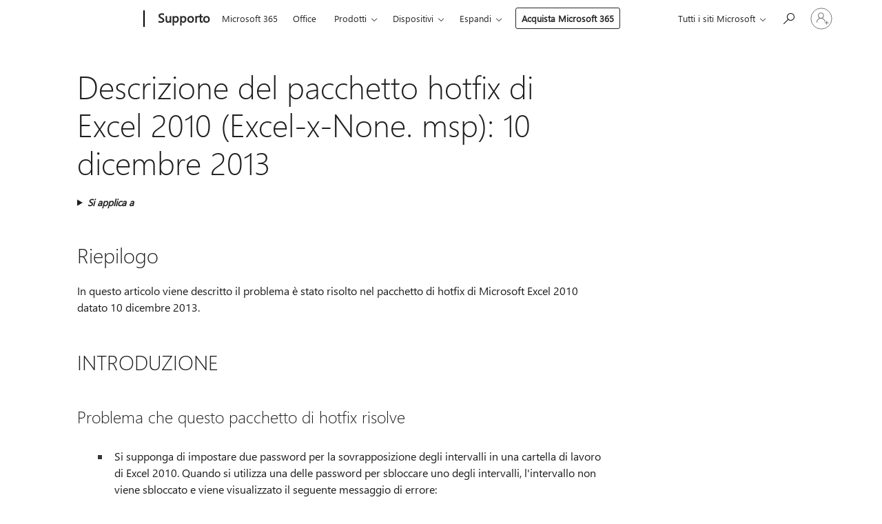

--- FILE ---
content_type: text/html; charset=utf-8
request_url: https://support.microsoft.com/it-it/topic/descrizione-del-pacchetto-hotfix-di-excel-2010-excel-x-none-msp-10-dicembre-2013-6f50ac27-b9bf-d17f-3527-ccec6d75b576
body_size: 145057
content:

<!DOCTYPE html>
<html lang="it-IT" dir="ltr">
<head>
	<meta charset="utf-8" />
	<meta name="viewport" content="width=device-width, initial-scale=1.0" />
	<title>Descrizione del pacchetto hotfix di Excel 2010 (Excel-x-None. msp): 10 dicembre 2013 - Supporto tecnico Microsoft</title>
	
	
		<link rel="canonical" href="https://support.microsoft.com/it-it/topic/descrizione-del-pacchetto-hotfix-di-excel-2010-excel-x-none-msp-10-dicembre-2013-6f50ac27-b9bf-d17f-3527-ccec6d75b576" />

			<link rel="alternate" hreflang="ar-SA" href="https://support.microsoft.com/ar-sa/topic/%D9%88%D8%B5%D9%81-%D9%84%D8%AD%D8%B2%D9%85%D8%A9-%D8%A7%D9%84%D8%A5%D8%B5%D9%84%D8%A7%D8%AD%D8%A7%D8%AA-excel-2010-excel-%D8%B3-none-msp-10-%D9%83%D8%A7%D9%86%D9%88%D9%86-%D8%A7%D9%84%D8%A3%D9%88%D9%84-%D8%AF%D9%8A%D8%B3%D9%85%D8%A8%D8%B1-2013-6f50ac27-b9bf-d17f-3527-ccec6d75b576" />
			<link rel="alternate" hreflang="bg-BG" href="https://support.microsoft.com/bg-bg/topic/%D0%BE%D0%BF%D0%B8%D1%81%D0%B0%D0%BD%D0%B8%D0%B5-%D0%BD%D0%B0-%D0%BF%D0%B0%D0%BA%D0%B5%D1%82%D0%B0-%D1%81-%D0%B0%D0%BA%D1%82%D1%83%D0%B0%D0%BB%D0%BD%D0%B8-%D0%BA%D0%BE%D1%80%D0%B5%D0%BA%D1%86%D0%B8%D0%B8-%D0%B7%D0%B0-excel-2010-excel-x-none-msp-10-%D0%B4%D0%B5%D0%BA%D0%B5%D0%BC%D0%B2%D1%80%D0%B8-2013-%D0%B3-6f50ac27-b9bf-d17f-3527-ccec6d75b576" />
			<link rel="alternate" hreflang="cs-CZ" href="https://support.microsoft.com/cs-cz/topic/popis-bal%C3%AD%C4%8Dku-oprav-hotfix-aplikace-excel-2010-excel-x-none-msp-10-prosinec-2013-6f50ac27-b9bf-d17f-3527-ccec6d75b576" />
			<link rel="alternate" hreflang="de-DE" href="https://support.microsoft.com/de-de/topic/beschreibung-des-excel-2010-hotfix-pakets-excel-x-none-msp-10-dezember-2013-6f50ac27-b9bf-d17f-3527-ccec6d75b576" />
			<link rel="alternate" hreflang="el-GR" href="https://support.microsoft.com/el-gr/topic/%CF%80%CE%B5%CF%81%CE%B9%CE%B3%CF%81%CE%B1%CF%86%CE%AE-%CF%84%CE%BF%CF%85-%CF%80%CE%B1%CE%BA%CE%AD%CF%84%CE%BF%CF%85-%CE%B5%CF%80%CE%B5%CE%B9%CE%B3%CE%BF%CF%85%CF%83%CF%8E%CE%BD-%CE%B5%CF%80%CE%B9%CE%B4%CE%B9%CE%BF%CF%81%CE%B8%CF%8E%CF%83%CE%B5%CF%89%CE%BD-%CF%84%CE%BF%CF%85-excel-2010-excel-x-none-msp-10-%CE%B4%CE%B5%CE%BA%CE%B5%CE%BC%CE%B2%CF%81%CE%AF%CE%BF%CF%85-2013-6f50ac27-b9bf-d17f-3527-ccec6d75b576" />
			<link rel="alternate" hreflang="en-AU" href="https://support.microsoft.com/en-au/topic/description-of-the-excel-2010-hotfix-package-excel-x-none-msp-december-10-2013-6f50ac27-b9bf-d17f-3527-ccec6d75b576" />
			<link rel="alternate" hreflang="en-GB" href="https://support.microsoft.com/en-gb/topic/description-of-the-excel-2010-hotfix-package-excel-x-none-msp-december-10-2013-6f50ac27-b9bf-d17f-3527-ccec6d75b576" />
			<link rel="alternate" hreflang="en-US" href="https://support.microsoft.com/en-us/topic/description-of-the-excel-2010-hotfix-package-excel-x-none-msp-december-10-2013-6f50ac27-b9bf-d17f-3527-ccec6d75b576" />
			<link rel="alternate" hreflang="es-ES" href="https://support.microsoft.com/es-es/topic/descripci%C3%B3n-del-paquete-de-revisiones-de-excel-2010-excel-x-none-msp-el-10-de-diciembre-de-2013-6f50ac27-b9bf-d17f-3527-ccec6d75b576" />
			<link rel="alternate" hreflang="et-EE" href="https://support.microsoft.com/et-ee/topic/excel-2010-kiirparanduspaketi-excel-x-none-msp-kirjeldus-10-detsember-2013-6f50ac27-b9bf-d17f-3527-ccec6d75b576" />
			<link rel="alternate" hreflang="fr-FR" href="https://support.microsoft.com/fr-fr/topic/description-du-package-de-correctifs-logiciels-pour-excel-2010-excel-x-none-msp-10-d%C3%A9cembre-2013-6f50ac27-b9bf-d17f-3527-ccec6d75b576" />
			<link rel="alternate" hreflang="he-IL" href="https://support.microsoft.com/he-il/topic/%D7%AA%D7%99%D7%90%D7%95%D7%A8-%D7%97%D7%91%D7%99%D7%9C%D7%AA-%D7%94%D7%AA%D7%99%D7%A7%D7%95%D7%9F-%D7%94%D7%97%D7%9D-%D7%A2%D7%91%D7%95%D7%A8-excel-2010-excel-x-none-msp-10-%D7%91%D7%93%D7%A6%D7%9E%D7%91%D7%A8-2013-6f50ac27-b9bf-d17f-3527-ccec6d75b576" />
			<link rel="alternate" hreflang="id-ID" href="https://support.microsoft.com/id-id/topic/deskripsi-paket-hotfix-excel-2010-excel-x-none-msp-10-desember-2013-6f50ac27-b9bf-d17f-3527-ccec6d75b576" />
			<link rel="alternate" hreflang="it-IT" href="https://support.microsoft.com/it-it/topic/descrizione-del-pacchetto-hotfix-di-excel-2010-excel-x-none-msp-10-dicembre-2013-6f50ac27-b9bf-d17f-3527-ccec6d75b576" />
			<link rel="alternate" hreflang="ja-JP" href="https://support.microsoft.com/ja-jp/topic/excel-2010-%E4%BF%AE%E6%AD%A3%E3%83%97%E3%83%AD%E3%82%B0%E3%83%A9%E3%83%A0-%E3%83%91%E3%83%83%E3%82%B1%E3%83%BC%E3%82%B8-excel-x-none-msp-2013-%E5%B9%B4-12-%E6%9C%88-10-%E6%97%A5-6f50ac27-b9bf-d17f-3527-ccec6d75b576" />
			<link rel="alternate" hreflang="ko-KR" href="https://support.microsoft.com/ko-kr/topic/-excel-x-none-msp-excel-2010-%ED%95%AB%ED%94%BD%EC%8A%A4-%ED%8C%A8%ED%82%A4%EC%A7%80-%EC%84%A4%EB%AA%85-2013-%EB%85%84-12-%EC%9B%94-10-6f50ac27-b9bf-d17f-3527-ccec6d75b576" />
			<link rel="alternate" hreflang="lt-LT" href="https://support.microsoft.com/lt-lt/topic/excel-2010-kar%C5%A1t%C5%B3j%C5%B3-patais%C5%B3-paketo-excel-x-none-msp-apra%C5%A1as-2013-m-gruod%C5%BEio-10-d-6f50ac27-b9bf-d17f-3527-ccec6d75b576" />
			<link rel="alternate" hreflang="lv-LV" href="https://support.microsoft.com/lv-lv/topic/excel-2010-labojumfailu-pakotnes-excel-x-none-msp-apraksts-2013-gada-10-decembris-6f50ac27-b9bf-d17f-3527-ccec6d75b576" />
			<link rel="alternate" hreflang="nb-NO" href="https://support.microsoft.com/nb-no/topic/beskrivelse-av-hurtigreparasjonspakken-for-excel-2010-excel-x-none-msp-10-desember-2013-6f50ac27-b9bf-d17f-3527-ccec6d75b576" />
			<link rel="alternate" hreflang="nl-NL" href="https://support.microsoft.com/nl-nl/topic/beschrijving-van-het-hotfixpakket-voor-excel-2010-excel-x-none-msp-10-december-2013-6f50ac27-b9bf-d17f-3527-ccec6d75b576" />
			<link rel="alternate" hreflang="pl-PL" href="https://support.microsoft.com/pl-pl/topic/opis-pakietu-poprawek-programu-excel-2010-excel-x-none-msp-10-grudnia-2013-r-6f50ac27-b9bf-d17f-3527-ccec6d75b576" />
			<link rel="alternate" hreflang="pt-BR" href="https://support.microsoft.com/pt-br/topic/descri%C3%A7%C3%A3o-do-pacote-de-hotfix-do-excel-2010-excel-x-none-10-de-dezembro-de-2013-6f50ac27-b9bf-d17f-3527-ccec6d75b576" />
			<link rel="alternate" hreflang="pt-PT" href="https://support.microsoft.com/pt-pt/topic/descri%C3%A7%C3%A3o-do-pacote-de-correc%C3%A7%C3%B5es-do-excel-2010-excel-x-none-msp-10-de-dezembro-de-2013-6f50ac27-b9bf-d17f-3527-ccec6d75b576" />
			<link rel="alternate" hreflang="ro-RO" href="https://support.microsoft.com/ro-ro/topic/descrierea-pachetului-de-remediere-rapid%C4%83-excel-2010-excel-x-none-msp-10-decembrie-2013-6f50ac27-b9bf-d17f-3527-ccec6d75b576" />
			<link rel="alternate" hreflang="ru-RU" href="https://support.microsoft.com/ru-ru/topic/%D0%BE%D0%BF%D0%B8%D1%81%D0%B0%D0%BD%D0%B8%D0%B5-%D0%BF%D0%B0%D0%BA%D0%B5%D1%82%D0%B0-%D0%B8%D1%81%D0%BF%D1%80%D0%B0%D0%B2%D0%BB%D0%B5%D0%BD%D0%B8%D0%B9-excel-2010-excel-x-none-msp-10-%D0%B4%D0%B5%D0%BA%D0%B0%D0%B1%D1%80%D1%8F-2013-%D0%B3%D0%BE%D0%B4%D0%B0-6f50ac27-b9bf-d17f-3527-ccec6d75b576" />
			<link rel="alternate" hreflang="sk-SK" href="https://support.microsoft.com/sk-sk/topic/popis-bal%C3%ADka-r%C3%BDchlej-opravy-excel-2010-excel-x-none-msp-10-decembra-2013-6f50ac27-b9bf-d17f-3527-ccec6d75b576" />
			<link rel="alternate" hreflang="sv-SE" href="https://support.microsoft.com/sv-se/topic/beskrivning-av-snabbkorrigeringspaket-f%C3%B6r-excel-2010-excel-x-none-msp-10-december-2013-6f50ac27-b9bf-d17f-3527-ccec6d75b576" />
			<link rel="alternate" hreflang="th-TH" href="https://support.microsoft.com/th-th/topic/%E0%B8%84%E0%B8%B3%E0%B8%AD%E0%B8%98%E0%B8%B4%E0%B8%9A%E0%B8%B2%E0%B8%A2%E0%B9%80%E0%B8%81%E0%B8%B5%E0%B9%88%E0%B8%A2%E0%B8%A7%E0%B8%81%E0%B8%B1%E0%B8%9A%E0%B9%81%E0%B8%9E%E0%B8%84%E0%B9%80%E0%B8%81%E0%B8%88%E0%B9%82%E0%B8%9B%E0%B8%A3%E0%B9%81%E0%B8%81%E0%B8%A3%E0%B8%A1%E0%B9%81%E0%B8%81%E0%B9%89%E0%B9%84%E0%B8%82%E0%B8%94%E0%B9%88%E0%B8%A7%E0%B8%99-excel-2010-excel-x-none-msp-10-%E0%B8%98%E0%B8%B1%E0%B8%99%E0%B8%A7%E0%B8%B2%E0%B8%84%E0%B8%A1-2013-6f50ac27-b9bf-d17f-3527-ccec6d75b576" />
			<link rel="alternate" hreflang="tr-TR" href="https://support.microsoft.com/tr-tr/topic/excel-2010-d%C3%BCzeltme-paketi-excel-x-none-msp-10-aral%C4%B1k-2013-6f50ac27-b9bf-d17f-3527-ccec6d75b576" />
			<link rel="alternate" hreflang="uk-UA" href="https://support.microsoft.com/uk-ua/topic/%D0%BE%D0%BF%D0%B8%D1%81-%D0%BF%D0%B0%D0%BA%D0%B5%D1%82%D0%B0-%D0%B2%D0%B8%D0%BF%D1%80%D0%B0%D0%B2%D0%BB%D0%B5%D0%BD%D1%8C-excel-2010-excel-x-none-msp-10-%D0%B3%D1%80%D1%83%D0%B4%D0%BD%D1%8F-2013-%D1%80%D0%BE%D0%BA%D1%83-6f50ac27-b9bf-d17f-3527-ccec6d75b576" />
			<link rel="alternate" hreflang="vi-VN" href="https://support.microsoft.com/vi-vn/topic/m%C3%B4-t%E1%BA%A3-g%C3%B3i-hotfix-excel-2010-excel-x-none-msp-th%C3%A1ng-10-n%C4%83m-2013-6f50ac27-b9bf-d17f-3527-ccec6d75b576" />
			<link rel="alternate" hreflang="zh-CN" href="https://support.microsoft.com/zh-cn/topic/excel-2010-%E4%BF%AE%E8%A1%A5%E7%A8%8B%E5%BA%8F%E5%8C%85-excel-x-none-msp-%E7%9A%84%E6%8F%8F%E8%BF%B0-2013-%E5%B9%B4-12-%E6%9C%88-10-%E6%97%A5-6f50ac27-b9bf-d17f-3527-ccec6d75b576" />
			<link rel="alternate" hreflang="zh-HK" href="https://support.microsoft.com/zh-hk/topic/excel-2010-hotfix-%E5%A5%97%E4%BB%B6-excel-x-none-msp-%E7%9A%84%E6%8F%8F%E8%BF%B0-2013-%E5%B9%B4-12-%E6%9C%88-10-6f50ac27-b9bf-d17f-3527-ccec6d75b576" />
			<link rel="alternate" hreflang="zh-TW" href="https://support.microsoft.com/zh-tw/topic/excel-2010-hotfix-%E5%A5%97%E4%BB%B6-excel-x-none-msp-%E7%9A%84%E6%8F%8F%E8%BF%B0-2013-%E5%B9%B4-12-%E6%9C%88-10-6f50ac27-b9bf-d17f-3527-ccec6d75b576" />
	<meta name="awa-articleGuid" content="6f50ac27-b9bf-d17f-3527-ccec6d75b576" />
	
	<meta name="description" content="Viene descritto il problema che pu&#xF2; essere risolto nel pacchetto di hotfix Excel 2010 datato 10 dicembre 2013." />
	<meta name="firstPublishedDate" content="2017-03-31" />
	<meta name="lastPublishedDate" content="2021-12-14" />
	<meta name="commitId" content="3e79c1d42dd2045bab0bc0723000254086f1ecaa" />
	<meta name="schemaName" content="ARTICLE" />
	<meta name="awa-schemaName" content="ARTICLE" />

	
	
	
	
	
	<meta name="search.description" content="Viene descritto il problema che pu&#xF2; essere risolto nel pacchetto di hotfix Excel 2010 datato 10 dicembre 2013." />
	<meta name="search.IsOfficeDoc" content="true" />
	
	
	
	
	<meta name="search.products" content="d2c0f13a-dabd-9910-f473-ea4d42bd39e7" />
	
	
	
	<meta name="search.mkt" content="it-IT" />

	<meta name="ms.product" content="d2c0f13a-dabd-9910-f473-ea4d42bd39e7" />
	<meta name="ms.productName" content="Excel 2010" />
	<meta name="ms.lang" content="it" />
	<meta name="ms.loc" content="IT" />
	<meta name="ms.ocpub.assetID" content="6f50ac27-b9bf-d17f-3527-ccec6d75b576" />

	<meta name="awa-kb_id" content="2849975" />
	<meta name="awa-isContactUsAllowed" content="false" />
	<meta name="awa-asst" content="6f50ac27-b9bf-d17f-3527-ccec6d75b576" />
	<meta name="awa-pageType" content="Article" />
	



	


<meta name="awa-env" content="Production" />
<meta name="awa-market" content="it-IT" />
<meta name="awa-contentlang" content="it" />
<meta name="awa-userFlightingId" content="ccdf9e85-309b-4a82-9484-73da4e769db2" />
<meta name="awa-expid" content="P-R-1753027-1-1;P-R-1087983-1-1;P-E-1693585-C1-3;P-E-1661482-C1-3;P-E-1660511-C1-3;P-E-1656596-C1-5;P-E-1551018-2-8;P-E-1585233-2-3;P-E-1570667-2-4;P-E-1560750-2-7;P-E-1554013-C1-6;P-E-1536917-C1-5;P-E-1526785-C1-5;P-E-1260007-C1-3;P-E-1046152-2-3;P-R-1545158-1-4;P-R-1426254-2-6;P-R-1392118-1-2;P-R-1245128-2-4;P-R-1235984-2-3;P-R-1211158-1-4;P-R-1150391-2-8;P-R-1150395-2-8;P-R-1150399-2-8;P-R-1150396-2-8;P-R-1150394-2-8;P-R-1150390-2-8;P-R-1150386-2-8;P-R-1146801-1-11;P-R-1141562-1-2;P-R-1141283-2-9;P-R-1136354-8-9;P-R-1119659-1-16;P-R-1119437-1-17;P-R-1116805-2-18;P-R-1116803-2-20;P-R-1114100-1-2;P-R-1100996-2-14;P-R-1096341-2-6;P-R-1088825-2-10;P-R-1089468-1-2;P-R-1085248-1-2;P-R-1072011-12-8;P-R-1033854-4-6;P-R-1029969-4-4;P-R-1020735-7-10;P-R-1018544-4-7;P-R-1009708-2-9;P-R-1005895-2-11;P-R-113175-4-7;P-R-113174-1-2;P-R-110379-1-7;P-R-107838-1-7;P-R-106524-1-3;P-R-103787-2-5;P-R-101783-1-2;P-R-97577-1-5;P-R-97457-1-10;P-R-94390-1-2;P-R-94360-10-25;P-R-93416-1-3;P-R-90963-2-2;P-R-73296-2-15" />
<meta name="awa-irisId" />
<meta name="awa-origindatacenter" content="Central US" />
<meta name="awa-variationid" content="ECS" />
<meta name="awa-prdct" content="office.com" />
<meta name="awa-stv" content="3.0.0-09ad8533cf0040dbd4a6c9c70c9689a2411c6a65&#x2B;09ad8533cf0040dbd4a6c9c70c9689a2411c6a65" />


 
	<meta name="awa-title" content="Descrizione del pacchetto hotfix di Excel 2010 (Excel-x-None. msp): 10 dicembre 2013 - Supporto tecnico Microsoft" />
	
	<meta name="awa-selfHelpExp" content="topbanner_2010" />
	<meta name="awa-dataBoundary" content="WW" />

	<link rel="stylesheet" href="/css/fonts/site-fonts.css?v=XWcxZPSEmN3tnHWAVMOFsAlPJq7aug49fUGb8saTNjw" />
	<link rel="stylesheet" href="/css/glyphs/glyphs.css?v=VOnvhT441Pay0WAKH5gdcXXigXpiuNbaQcI9DgXyoDE" />

	

    <link rel="dns-prefetch" href="https://aadcdn.msftauth.net" />
    <link rel="preconnect" href="https://aadcdn.msftauth.net" crossorigin=&quot;anonymous&quot; />
    <link rel="dns-prefetch" href="https://browser.events.data.microsoft.com" />
    <link rel="preconnect" href="https://browser.events.data.microsoft.com" crossorigin=&quot;anonymous&quot; />
    <link rel="dns-prefetch" href="https://c.s-microsoft.com" />
    <link rel="preconnect" href="https://c.s-microsoft.com" crossorigin=&quot;anonymous&quot; />
    <link rel="dns-prefetch" href="https://img-prod-cms-rt-microsoft-com.akamaized.net" />
    <link rel="preconnect" href="https://img-prod-cms-rt-microsoft-com.akamaized.net" crossorigin=&quot;anonymous&quot; />
    <link rel="dns-prefetch" href="https://js.monitor.azure.com" />
    <link rel="preconnect" href="https://js.monitor.azure.com" crossorigin=&quot;anonymous&quot; />
    <link rel="dns-prefetch" href="https://logincdn.msauth.net" />
    <link rel="preconnect" href="https://logincdn.msauth.net" crossorigin=&quot;anonymous&quot; />
    <link rel="dns-prefetch" href="https://mem.gfx.ms" />
    <link rel="preconnect" href="https://mem.gfx.ms" crossorigin=&quot;anonymous&quot; />
    <link rel="dns-prefetch" href="https://www.microsoft.com" />
    <link rel="preconnect" href="https://www.microsoft.com" crossorigin=&quot;anonymous&quot; />


	<link rel="stylesheet" href="/css/Article/article.css?v=0L89BVeP4I_vlf3G71MrPYAXM1CtRPw6ZcJwIduUvCA" />
	
	<link rel="stylesheet" href="/css/SearchBox/search-box.css?v=bybwzGBajHicVXspVs540UfV0swW0vCbOmBjBryj9N4" />
	<link rel="stylesheet" href="/css/sitewide/articleCss-overwrite.css?v=D0lQRoIlvFHSQBRTb-gAQ5KkFe8B8NuSoliBjnT5xZ4" />
	
	
	<link rel="stylesheet" href="/css/MeControlCallout/teaching-callout.css?v=690pjf05o15fVEafEpUwgaF8vqVfOkp5wP1Jl9gE99U" />
	
	<noscript>
		<link rel="stylesheet" href="/css/Article/article.noscript.css?v=88-vV8vIkcKpimEKjULkqpt8CxdXf5avAeGxsHgVOO0" />
	</noscript>

	<link rel="stylesheet" href="/css/promotionbanner/promotion-banner.css?v=cAmflE3c6Gw7niTOiMPEie9MY87yDE2mSl3DO7_jZRI" media="none" onload="this.media=&#x27;all&#x27;" /><noscript><link href="/css/promotionbanner/promotion-banner.css?v=cAmflE3c6Gw7niTOiMPEie9MY87yDE2mSl3DO7_jZRI" rel="stylesheet"></noscript>
	
	<link rel="stylesheet" href="/css/ArticleSupportBridge/article-support-bridge.css?v=R_P0TJvD9HoRHQBEdvBR1WhNn7dSbvOYWmVA9taxbpM" media="none" onload="this.media=&#x27;all&#x27;" /><noscript><link href="/css/ArticleSupportBridge/article-support-bridge.css?v=R_P0TJvD9HoRHQBEdvBR1WhNn7dSbvOYWmVA9taxbpM" rel="stylesheet"></noscript>
	<link rel="stylesheet" href="/css/StickyFeedback/sticky-feedback.css?v=cMfNdAUue7NxZUj3dIt_v5DIuzmw9ohJW109iXQpWnI" media="none" onload="this.media=&#x27;all&#x27;" /><noscript><link href="/css/StickyFeedback/sticky-feedback.css?v=cMfNdAUue7NxZUj3dIt_v5DIuzmw9ohJW109iXQpWnI" rel="stylesheet"></noscript>
	<link rel="stylesheet" href="/css/feedback/feedback.css?v=Rkcw_yfLWOMtOcWOljMOiZgymMcrG0GDpo4Lf-TUzPo" media="none" onload="this.media=&#x27;all&#x27;" /><noscript><link href="/css/feedback/feedback.css?v=Rkcw_yfLWOMtOcWOljMOiZgymMcrG0GDpo4Lf-TUzPo" rel="stylesheet"></noscript>
	
	

	<link rel="apple-touch-icon" sizes="180x180" href="/apple-touch-icon.png">
<link rel="icon" type="image/png" sizes="32x32" href="/favicon-32x32.png">
<link rel="icon" type="image/png" sizes="16x16" href="/favicon-16x16.png">


	
        <link rel="stylesheet" href="https://www.microsoft.com/onerfstatics/marketingsites-wcus-prod/west-european/shell/_scrf/css/themes=default.device=uplevel_web_pc/63-57d110/c9-be0100/a6-e969ef/43-9f2e7c/82-8b5456/a0-5d3913/4f-460e79/ae-f1ac0c?ver=2.0&amp;_cf=02242021_3231" type="text/css" media="all" />
    

	
	
	<script type="text/javascript">
		var OOGlobal = {
			BaseDomain: location.protocol + "//" + location.host,
			Culture: "it-IT",
			Language: "it",
			LCID: "1040",
			IsAuthenticated: "False",
			WebAppUrl: "https://office.com/start",
			GUID: "6f50ac27-b9bf-d17f-3527-ccec6d75b576",
			Platform: navigator.platform,
			MixOembedUrl: "https://mix.office.com/oembed/",
			MixWatchUrl: "https://mix.office.com/watch/"
		};
	</script>

	
		


<script type="text/javascript">
	(function () {
		var creativeReady = false;
		var isSilentSignInComplete = false;
		var authInfo = {
			authType: "None",
			puid: "",
			tenantId: "",
			isAdult: true
			};

		var renderPromotion = function (dataBoundary) {
			if (creativeReady && isSilentSignInComplete) {
				window.UcsCreative.renderTemplate({
					partnerId: "7bb7e07d-3e57-4ee3-b78f-26a4292b841a",
					shouldSetUcsMuid: true,
					dataBoundary: dataBoundary,
					attributes: {
						placement: "88000534",
						locale: "it-it",
						country: "it",
						scs_ecsFlightId: "P-R-1753027-1;P-R-1087983-1;P-E-1693585-C1;P-E-1661482-C1;P-E-1660511-C1;P-E-1656596-C1;P-E-1551018-2;P-E-1585233-2;P-E-1570667-2;P-E-1560750-2;P-E-1554013-C1;P-E-1536917-C1;P-E-1526785-C1;P-E-1260007-C1;P-E-1046152-2;P-R-1545158-1;P-R-1426254-2;P-R-1392118-1;P-R-1245128-2;P-R-1235984-2;P-R-1211158-1;P-R-1150391-2;P-R-1150395-2;P-R-1150399-2;P-R-1150396-2;P-R-1150394-2;P-R-1150390-2;P-R-1150386-2;P-R-1146801-1;P-R-1141562-1;P-R-1141283-2;P-R-1136354-8;P-R-1119659-1;P-R-1119437-1;P-R-1116805-2;P-R-1116803-2;P-R-1114100-1;P-R-1100996-2;P-R-1096341-2;P-R-1088825-2;P-R-1089468-1;P-R-1085248-1;P-R-1072011-12;P-R-1033854-4;P-R-1029969-4;P-R-1020735-7;P-R-1018544-4;P-R-1009708-2;P-R-1005895-2;P-R-113175-4;P-R-113174-1;P-R-110379-1;P-R-107838-1;P-R-106524-1;P-R-103787-2;P-R-101783-1;P-R-97577-1;P-R-97457-1;P-R-94390-1;P-R-94360-10;P-R-93416-1;P-R-90963-2;P-R-73296-2",
						SCS_promotionCategory: "uhfbuybutton;topbanner_2010",
						articleType: "topbanner_2010",
						operatingSystem: "Mac",
						authType: authInfo.authType,
						PUID: authInfo.puid,
						TenantId: authInfo.tenantId,
                        TOPT: "",
                        AdditionalBannerId: "ucsRailInlineContainer",
					}
				});
			}
		};

		window.document.addEventListener('ucsCreativeRendered', function () {
			if (typeof window.initPromotionLogger !== 'undefined') {
				window.initPromotionLogger();
			}
		});

		window.document.addEventListener('ucsCreativeReady', function () {
			creativeReady = true;
			renderPromotion("WW");
		});

		if (!isSilentSignInComplete) {
			window.document.addEventListener('silentSignInComplete', function (event) {
				if (event.detail && event.detail.puid) {
					authInfo.isAdult = event.detail.isAdult;
					authInfo.authType = event.detail.authType;
					authInfo.puid = event.detail.puid;
					authInfo.tenantId = event.detail.account.tenantId;
				}

				isSilentSignInComplete = true;
				renderPromotion(event.detail.dataBoundary);
			});
		}
	})();
</script>

<script type="text/javascript" defer src="/lib/ucs/dist/ucsCreativeService.js?v=RNwXI4r6IRH1mrd2dPPGZEYOQnUcs8HAddnyceXlw88"></script>
	

	<script>
		if (window.location.search) {
			var params = new URLSearchParams(window.location.search);
			if (params.has('action') && params.get('action') === 'download'){
				params.delete('action');
			}

			history.replaceState({}, '', window.location.pathname + (params.toString() ? '?' + params.toString() : ''));
		}
	</script>


</head>
<body class="supCont ocArticle">
	<div id="ocBodyWrapper">
		

		<div class="ucsUhfContainer"></div>

		
            <div id="headerArea" class="uhf"  data-m='{"cN":"headerArea","cT":"Area_coreuiArea","id":"a1Body","sN":1,"aN":"Body"}'>
                <div id="headerRegion"      data-region-key="headerregion" data-m='{"cN":"headerRegion","cT":"Region_coreui-region","id":"r1a1","sN":1,"aN":"a1"}' >

    <div  id="headerUniversalHeader" data-m='{"cN":"headerUniversalHeader","cT":"Module_coreui-universalheader","id":"m1r1a1","sN":1,"aN":"r1a1"}'  data-module-id="Category|headerRegion|coreui-region|headerUniversalHeader|coreui-universalheader">
        






        <a id="uhfSkipToMain" class="m-skip-to-main" href="javascript:void(0)" data-href="#supArticleContent" tabindex="0" data-m='{"cN":"Skip to content_nonnav","id":"nn1m1r1a1","sN":1,"aN":"m1r1a1"}'>Passa a contenuti principali</a>


<header class="c-uhfh context-uhf no-js c-sgl-stck c-category-header " itemscope="itemscope" data-header-footprint="/SMCConvergence/ContextualHeader-Site, fromService: True"   data-magict="true"   itemtype="http://schema.org/Organization">
    <div class="theme-light js-global-head f-closed  global-head-cont" data-m='{"cN":"Universal Header_cont","cT":"Container","id":"c2m1r1a1","sN":2,"aN":"m1r1a1"}'>
        <div class="c-uhfh-gcontainer-st">
            <button type="button" class="c-action-trigger c-glyph glyph-global-nav-button" aria-label="All Microsoft expand to see list of Microsoft products and services" initialState-label="All Microsoft expand to see list of Microsoft products and services" toggleState-label="Close All Microsoft list" aria-expanded="false" data-m='{"cN":"Mobile menu button_nonnav","id":"nn1c2m1r1a1","sN":1,"aN":"c2m1r1a1"}'></button>
            <button type="button" class="c-action-trigger c-glyph glyph-arrow-htmllegacy c-close-search" aria-label="Chiudi ricerca" aria-expanded="false" data-m='{"cN":"Close Search_nonnav","id":"nn2c2m1r1a1","sN":2,"aN":"c2m1r1a1"}'></button>
                    <a id="uhfLogo" class="c-logo c-sgl-stk-uhfLogo" itemprop="url" href="https://www.microsoft.com" aria-label="Microsoft" data-m='{"cN":"GlobalNav_Logo_cont","cT":"Container","id":"c3c2m1r1a1","sN":3,"aN":"c2m1r1a1"}'>
                        <img alt="" itemprop="logo" class="c-image" src="https://uhf.microsoft.com/images/microsoft/RE1Mu3b.png" role="presentation" aria-hidden="true" />
                        <span itemprop="name" role="presentation" aria-hidden="true">Microsoft</span>
                    </a>
            <div class="f-mobile-title">
                <button type="button" class="c-action-trigger c-glyph glyph-chevron-left" aria-label="Vedi altre opzioni di menu" data-m='{"cN":"Mobile back button_nonnav","id":"nn4c2m1r1a1","sN":4,"aN":"c2m1r1a1"}'></button>
                <span data-global-title="Home Page Microsoft" class="js-mobile-title">Supporto</span>
                <button type="button" class="c-action-trigger c-glyph glyph-chevron-right" aria-label="Vedi altre opzioni di menu" data-m='{"cN":"Mobile forward button_nonnav","id":"nn5c2m1r1a1","sN":5,"aN":"c2m1r1a1"}'></button>
            </div>
                    <div class="c-show-pipe x-hidden-vp-mobile-st">
                        <a id="uhfCatLogo" class="c-logo c-cat-logo" href="https://support.microsoft.com/it-it" aria-label="Supporto" itemprop="url" data-m='{"cN":"CatNav_Supporto_nav","id":"n6c2m1r1a1","sN":6,"aN":"c2m1r1a1"}'>
                                <span>Supporto</span>
                        </a>
                    </div>
                <div class="cat-logo-button-cont x-hidden">
                        <button type="button" id="uhfCatLogoButton" class="c-cat-logo-button x-hidden" aria-expanded="false" aria-label="Supporto" data-m='{"cN":"Supporto_nonnav","id":"nn7c2m1r1a1","sN":7,"aN":"c2m1r1a1"}'>
                            Supporto
                        </button>
                </div>



                    <nav id="uhf-g-nav" aria-label="Menu contestuale" class="c-uhfh-gnav" data-m='{"cN":"Category nav_cont","cT":"Container","id":"c8c2m1r1a1","sN":8,"aN":"c2m1r1a1"}'>
            <ul class="js-paddle-items">
                    <li class="single-link js-nav-menu x-hidden-none-mobile-vp uhf-menu-item">
                        <a class="c-uhf-nav-link" href="https://support.microsoft.com/it-it" data-m='{"cN":"CatNav_Home_nav","id":"n1c8c2m1r1a1","sN":1,"aN":"c8c2m1r1a1"}' > Home </a>
                    </li>
                                        <li class="single-link js-nav-menu uhf-menu-item">
                            <a id="c-shellmenu_0" class="c-uhf-nav-link" href="https://www.microsoft.com/microsoft-365?ocid=cmmttvzgpuy" data-m='{"id":"n2c8c2m1r1a1","sN":2,"aN":"c8c2m1r1a1"}'>Microsoft 365</a>
                        </li>
                        <li class="single-link js-nav-menu uhf-menu-item">
                            <a id="c-shellmenu_1" class="c-uhf-nav-link" href="https://www.microsoft.com/microsoft-365/microsoft-office?ocid=cmml7tr0rib" data-m='{"id":"n3c8c2m1r1a1","sN":3,"aN":"c8c2m1r1a1"}'>Office</a>
                        </li>
                        <li class="nested-menu uhf-menu-item">
                            <div class="c-uhf-menu js-nav-menu">
                                <button type="button" id="c-shellmenu_2"  aria-expanded="false" data-m='{"id":"nn4c8c2m1r1a1","sN":4,"aN":"c8c2m1r1a1"}'>Prodotti</button>

                                <ul class="" data-class-idn="" aria-hidden="true" data-m='{"cT":"Container","id":"c5c8c2m1r1a1","sN":5,"aN":"c8c2m1r1a1"}'>
        <li class="js-nav-menu single-link" data-m='{"cT":"Container","id":"c1c5c8c2m1r1a1","sN":1,"aN":"c5c8c2m1r1a1"}'>
            <a id="c-shellmenu_3" class="js-subm-uhf-nav-link" href="https://support.microsoft.com/it-it/microsoft-365" data-m='{"id":"n1c1c5c8c2m1r1a1","sN":1,"aN":"c1c5c8c2m1r1a1"}'>Microsoft 365</a>
            
        </li>
        <li class="js-nav-menu single-link" data-m='{"cT":"Container","id":"c2c5c8c2m1r1a1","sN":2,"aN":"c5c8c2m1r1a1"}'>
            <a id="c-shellmenu_4" class="js-subm-uhf-nav-link" href="https://support.microsoft.com/it-it/outlook" data-m='{"id":"n1c2c5c8c2m1r1a1","sN":1,"aN":"c2c5c8c2m1r1a1"}'>Outlook</a>
            
        </li>
        <li class="js-nav-menu single-link" data-m='{"cT":"Container","id":"c3c5c8c2m1r1a1","sN":3,"aN":"c5c8c2m1r1a1"}'>
            <a id="c-shellmenu_5" class="js-subm-uhf-nav-link" href="https://support.microsoft.com/it-it/teams" data-m='{"id":"n1c3c5c8c2m1r1a1","sN":1,"aN":"c3c5c8c2m1r1a1"}'>Microsoft Teams</a>
            
        </li>
        <li class="js-nav-menu single-link" data-m='{"cT":"Container","id":"c4c5c8c2m1r1a1","sN":4,"aN":"c5c8c2m1r1a1"}'>
            <a id="c-shellmenu_6" class="js-subm-uhf-nav-link" href="https://support.microsoft.com/it-it/onedrive" data-m='{"id":"n1c4c5c8c2m1r1a1","sN":1,"aN":"c4c5c8c2m1r1a1"}'>OneDrive</a>
            
        </li>
        <li class="js-nav-menu single-link" data-m='{"cT":"Container","id":"c5c5c8c2m1r1a1","sN":5,"aN":"c5c8c2m1r1a1"}'>
            <a id="c-shellmenu_7" class="js-subm-uhf-nav-link" href="https://support.microsoft.com/it-it/microsoft-copilot" data-m='{"id":"n1c5c5c8c2m1r1a1","sN":1,"aN":"c5c5c8c2m1r1a1"}'>Microsoft Copilot</a>
            
        </li>
        <li class="js-nav-menu single-link" data-m='{"cT":"Container","id":"c6c5c8c2m1r1a1","sN":6,"aN":"c5c8c2m1r1a1"}'>
            <a id="c-shellmenu_8" class="js-subm-uhf-nav-link" href="https://support.microsoft.com/it-it/onenote" data-m='{"id":"n1c6c5c8c2m1r1a1","sN":1,"aN":"c6c5c8c2m1r1a1"}'>OneNote</a>
            
        </li>
        <li class="js-nav-menu single-link" data-m='{"cT":"Container","id":"c7c5c8c2m1r1a1","sN":7,"aN":"c5c8c2m1r1a1"}'>
            <a id="c-shellmenu_9" class="js-subm-uhf-nav-link" href="https://support.microsoft.com/it-it/windows" data-m='{"id":"n1c7c5c8c2m1r1a1","sN":1,"aN":"c7c5c8c2m1r1a1"}'>Windows</a>
            
        </li>
        <li class="js-nav-menu single-link" data-m='{"cT":"Container","id":"c8c5c8c2m1r1a1","sN":8,"aN":"c5c8c2m1r1a1"}'>
            <a id="c-shellmenu_10" class="js-subm-uhf-nav-link" href="https://support.microsoft.com/it-it/all-products" data-m='{"id":"n1c8c5c8c2m1r1a1","sN":1,"aN":"c8c5c8c2m1r1a1"}'>altro ...</a>
            
        </li>
                                                    
                                </ul>
                            </div>
                        </li>                        <li class="nested-menu uhf-menu-item">
                            <div class="c-uhf-menu js-nav-menu">
                                <button type="button" id="c-shellmenu_11"  aria-expanded="false" data-m='{"id":"nn6c8c2m1r1a1","sN":6,"aN":"c8c2m1r1a1"}'>Dispositivi</button>

                                <ul class="" data-class-idn="" aria-hidden="true" data-m='{"cT":"Container","id":"c7c8c2m1r1a1","sN":7,"aN":"c8c2m1r1a1"}'>
        <li class="js-nav-menu single-link" data-m='{"cT":"Container","id":"c1c7c8c2m1r1a1","sN":1,"aN":"c7c8c2m1r1a1"}'>
            <a id="c-shellmenu_12" class="js-subm-uhf-nav-link" href="https://support.microsoft.com/it-it/surface" data-m='{"id":"n1c1c7c8c2m1r1a1","sN":1,"aN":"c1c7c8c2m1r1a1"}'>Surface</a>
            
        </li>
        <li class="js-nav-menu single-link" data-m='{"cT":"Container","id":"c2c7c8c2m1r1a1","sN":2,"aN":"c7c8c2m1r1a1"}'>
            <a id="c-shellmenu_13" class="js-subm-uhf-nav-link" href="https://support.microsoft.com/it-it/pc-accessories" data-m='{"id":"n1c2c7c8c2m1r1a1","sN":1,"aN":"c2c7c8c2m1r1a1"}'>Accessori per PC</a>
            
        </li>
        <li class="js-nav-menu single-link" data-m='{"cT":"Container","id":"c3c7c8c2m1r1a1","sN":3,"aN":"c7c8c2m1r1a1"}'>
            <a id="c-shellmenu_14" class="js-subm-uhf-nav-link" href="https://support.xbox.com/" data-m='{"id":"n1c3c7c8c2m1r1a1","sN":1,"aN":"c3c7c8c2m1r1a1"}'>Xbox</a>
            
        </li>
        <li class="js-nav-menu single-link" data-m='{"cT":"Container","id":"c4c7c8c2m1r1a1","sN":4,"aN":"c7c8c2m1r1a1"}'>
            <a id="c-shellmenu_15" class="js-subm-uhf-nav-link" href="https://support.xbox.com/help/games-apps/my-games-apps/all-about-pc-gaming" data-m='{"id":"n1c4c7c8c2m1r1a1","sN":1,"aN":"c4c7c8c2m1r1a1"}'>Giochi per PC</a>
            
        </li>
        <li class="js-nav-menu single-link" data-m='{"cT":"Container","id":"c5c7c8c2m1r1a1","sN":5,"aN":"c7c8c2m1r1a1"}'>
            <a id="c-shellmenu_16" class="js-subm-uhf-nav-link" href="https://docs.microsoft.com/hololens/" data-m='{"id":"n1c5c7c8c2m1r1a1","sN":1,"aN":"c5c7c8c2m1r1a1"}'>HoloLens</a>
            
        </li>
        <li class="js-nav-menu single-link" data-m='{"cT":"Container","id":"c6c7c8c2m1r1a1","sN":6,"aN":"c7c8c2m1r1a1"}'>
            <a id="c-shellmenu_17" class="js-subm-uhf-nav-link" href="https://learn.microsoft.com/surface-hub/" data-m='{"id":"n1c6c7c8c2m1r1a1","sN":1,"aN":"c6c7c8c2m1r1a1"}'>Surface Hub</a>
            
        </li>
        <li class="js-nav-menu single-link" data-m='{"cT":"Container","id":"c7c7c8c2m1r1a1","sN":7,"aN":"c7c8c2m1r1a1"}'>
            <a id="c-shellmenu_18" class="js-subm-uhf-nav-link" href="https://support.microsoft.com/it-it/warranty" data-m='{"id":"n1c7c7c8c2m1r1a1","sN":1,"aN":"c7c7c8c2m1r1a1"}'>Garanzie hardware</a>
            
        </li>
                                                    
                                </ul>
                            </div>
                        </li>                        <li class="nested-menu uhf-menu-item">
                            <div class="c-uhf-menu js-nav-menu">
                                <button type="button" id="c-shellmenu_19"  aria-expanded="false" data-m='{"id":"nn8c8c2m1r1a1","sN":8,"aN":"c8c2m1r1a1"}'>Account e fatturazione</button>

                                <ul class="" data-class-idn="" aria-hidden="true" data-m='{"cT":"Container","id":"c9c8c2m1r1a1","sN":9,"aN":"c8c2m1r1a1"}'>
        <li class="js-nav-menu single-link" data-m='{"cT":"Container","id":"c1c9c8c2m1r1a1","sN":1,"aN":"c9c8c2m1r1a1"}'>
            <a id="c-shellmenu_20" class="js-subm-uhf-nav-link" href="https://support.microsoft.com/it-it/account" data-m='{"id":"n1c1c9c8c2m1r1a1","sN":1,"aN":"c1c9c8c2m1r1a1"}'>account</a>
            
        </li>
        <li class="js-nav-menu single-link" data-m='{"cT":"Container","id":"c2c9c8c2m1r1a1","sN":2,"aN":"c9c8c2m1r1a1"}'>
            <a id="c-shellmenu_21" class="js-subm-uhf-nav-link" href="https://support.microsoft.com/it-it/microsoft-store-and-billing" data-m='{"id":"n1c2c9c8c2m1r1a1","sN":1,"aN":"c2c9c8c2m1r1a1"}'>Microsoft Store e fatturazione</a>
            
        </li>
                                                    
                                </ul>
                            </div>
                        </li>                        <li class="nested-menu uhf-menu-item">
                            <div class="c-uhf-menu js-nav-menu">
                                <button type="button" id="c-shellmenu_22"  aria-expanded="false" data-m='{"id":"nn10c8c2m1r1a1","sN":10,"aN":"c8c2m1r1a1"}'>Risorse</button>

                                <ul class="" data-class-idn="" aria-hidden="true" data-m='{"cT":"Container","id":"c11c8c2m1r1a1","sN":11,"aN":"c8c2m1r1a1"}'>
        <li class="js-nav-menu single-link" data-m='{"cT":"Container","id":"c1c11c8c2m1r1a1","sN":1,"aN":"c11c8c2m1r1a1"}'>
            <a id="c-shellmenu_23" class="js-subm-uhf-nav-link" href="https://support.microsoft.com/it-it/whats-new" data-m='{"id":"n1c1c11c8c2m1r1a1","sN":1,"aN":"c1c11c8c2m1r1a1"}'>Novit&#224;</a>
            
        </li>
        <li class="js-nav-menu single-link" data-m='{"cT":"Container","id":"c2c11c8c2m1r1a1","sN":2,"aN":"c11c8c2m1r1a1"}'>
            <a id="c-shellmenu_24" class="js-subm-uhf-nav-link" href="https://answers.microsoft.com/lang" data-m='{"id":"n1c2c11c8c2m1r1a1","sN":1,"aN":"c2c11c8c2m1r1a1"}'>Forum della community</a>
            
        </li>
        <li class="js-nav-menu single-link" data-m='{"cT":"Container","id":"c3c11c8c2m1r1a1","sN":3,"aN":"c11c8c2m1r1a1"}'>
            <a id="c-shellmenu_25" class="js-subm-uhf-nav-link" href="https://portal.office.com/AdminPortal#/support" data-m='{"id":"n1c3c11c8c2m1r1a1","sN":1,"aN":"c3c11c8c2m1r1a1"}'>Amministratori Microsoft 365</a>
            
        </li>
        <li class="js-nav-menu single-link" data-m='{"cT":"Container","id":"c4c11c8c2m1r1a1","sN":4,"aN":"c11c8c2m1r1a1"}'>
            <a id="c-shellmenu_26" class="js-subm-uhf-nav-link" href="https://go.microsoft.com/fwlink/?linkid=2224585" data-m='{"id":"n1c4c11c8c2m1r1a1","sN":1,"aN":"c4c11c8c2m1r1a1"}'>Portale per piccole imprese</a>
            
        </li>
        <li class="js-nav-menu single-link" data-m='{"cT":"Container","id":"c5c11c8c2m1r1a1","sN":5,"aN":"c11c8c2m1r1a1"}'>
            <a id="c-shellmenu_27" class="js-subm-uhf-nav-link" href="https://developer.microsoft.com/" data-m='{"id":"n1c5c11c8c2m1r1a1","sN":1,"aN":"c5c11c8c2m1r1a1"}'>Sviluppatore</a>
            
        </li>
        <li class="js-nav-menu single-link" data-m='{"cT":"Container","id":"c6c11c8c2m1r1a1","sN":6,"aN":"c11c8c2m1r1a1"}'>
            <a id="c-shellmenu_28" class="js-subm-uhf-nav-link" href="https://support.microsoft.com/it-it/education" data-m='{"id":"n1c6c11c8c2m1r1a1","sN":1,"aN":"c6c11c8c2m1r1a1"}'>Istruzione</a>
            
        </li>
        <li class="js-nav-menu single-link" data-m='{"cT":"Container","id":"c7c11c8c2m1r1a1","sN":7,"aN":"c11c8c2m1r1a1"}'>
            <a id="c-shellmenu_29" class="js-subm-uhf-nav-link" href="https://www.microsoft.com/reportascam/" data-m='{"id":"n1c7c11c8c2m1r1a1","sN":1,"aN":"c7c11c8c2m1r1a1"}'>Segnala una truffa di supporto</a>
            
        </li>
        <li class="js-nav-menu single-link" data-m='{"cT":"Container","id":"c8c11c8c2m1r1a1","sN":8,"aN":"c11c8c2m1r1a1"}'>
            <a id="c-shellmenu_30" class="js-subm-uhf-nav-link" href="https://support.microsoft.com/it-it/surface/cbc47825-19b9-4786-8088-eb9963d780d3" data-m='{"id":"n1c8c11c8c2m1r1a1","sN":1,"aN":"c8c11c8c2m1r1a1"}'>Sicurezza del prodotto</a>
            
        </li>
                                                    
                                </ul>
                            </div>
                        </li>

                <li id="overflow-menu" class="overflow-menu x-hidden uhf-menu-item">
                        <div class="c-uhf-menu js-nav-menu">
        <button data-m='{"pid":"Espandi","id":"nn12c8c2m1r1a1","sN":12,"aN":"c8c2m1r1a1"}' type="button" aria-label="Espandi" aria-expanded="false">Espandi</button>
        <ul id="overflow-menu-list" aria-hidden="true" class="overflow-menu-list">
        </ul>
    </div>

                </li>
                                    <li class="single-link js-nav-menu" id="c-uhf-nav-cta">
                        <a id="buyInstallButton" class="c-uhf-nav-link" href="https://go.microsoft.com/fwlink/?linkid=849747" data-m='{"cN":"CatNav_cta_Acquista Microsoft 365_nav","id":"n13c8c2m1r1a1","sN":13,"aN":"c8c2m1r1a1"}'>Acquista Microsoft 365</a>
                    </li>
            </ul>
            
        </nav>


            <div class="c-uhfh-actions" data-m='{"cN":"Header actions_cont","cT":"Container","id":"c9c2m1r1a1","sN":9,"aN":"c2m1r1a1"}'>
                <div class="wf-menu">        <nav id="uhf-c-nav" aria-label="Tutto il menu Microsoft" data-m='{"cN":"GlobalNav_cont","cT":"Container","id":"c1c9c2m1r1a1","sN":1,"aN":"c9c2m1r1a1"}'>
            <ul class="js-paddle-items">
                <li>
                    <div class="c-uhf-menu js-nav-menu">
                        <button type="button" class="c-button-logo all-ms-nav" aria-expanded="false" data-m='{"cN":"GlobalNav_More_nonnav","id":"nn1c1c9c2m1r1a1","sN":1,"aN":"c1c9c2m1r1a1"}'> <span>Tutti i siti Microsoft</span></button>
                        <ul class="f-multi-column f-multi-column-6" aria-hidden="true" data-m='{"cN":"More_cont","cT":"Container","id":"c2c1c9c2m1r1a1","sN":2,"aN":"c1c9c2m1r1a1"}'>
                                    <li class="c-w0-contr">
            <h2 class="c-uhf-sronly">Global</h2>
            <ul class="c-w0">
        <li class="js-nav-menu single-link" data-m='{"cN":"M365_cont","cT":"Container","id":"c1c2c1c9c2m1r1a1","sN":1,"aN":"c2c1c9c2m1r1a1"}'>
            <a id="shellmenu_31" class="js-subm-uhf-nav-link" href="https://www.microsoft.com/it-it/microsoft-365" data-m='{"cN":"W0Nav_M365_nav","id":"n1c1c2c1c9c2m1r1a1","sN":1,"aN":"c1c2c1c9c2m1r1a1"}'>Microsoft 365</a>
            
        </li>
        <li class="js-nav-menu single-link" data-m='{"cN":"Teams_cont","cT":"Container","id":"c2c2c1c9c2m1r1a1","sN":2,"aN":"c2c1c9c2m1r1a1"}'>
            <a id="l0_Teams" class="js-subm-uhf-nav-link" href="https://www.microsoft.com/it-it/microsoft-teams/group-chat-software" data-m='{"cN":"W0Nav_Teams_nav","id":"n1c2c2c1c9c2m1r1a1","sN":1,"aN":"c2c2c1c9c2m1r1a1"}'>Teams</a>
            
        </li>
        <li class="js-nav-menu single-link" data-m='{"cN":"Copilot_cont","cT":"Container","id":"c3c2c1c9c2m1r1a1","sN":3,"aN":"c2c1c9c2m1r1a1"}'>
            <a id="shellmenu_33" class="js-subm-uhf-nav-link" href="https://copilot.microsoft.com/" data-m='{"cN":"W0Nav_Copilot_nav","id":"n1c3c2c1c9c2m1r1a1","sN":1,"aN":"c3c2c1c9c2m1r1a1"}'>Copilot</a>
            
        </li>
        <li class="js-nav-menu single-link" data-m='{"cN":"Windows_cont","cT":"Container","id":"c4c2c1c9c2m1r1a1","sN":4,"aN":"c2c1c9c2m1r1a1"}'>
            <a id="shellmenu_34" class="js-subm-uhf-nav-link" href="https://www.microsoft.com/it-it/windows/" data-m='{"cN":"W0Nav_Windows_nav","id":"n1c4c2c1c9c2m1r1a1","sN":1,"aN":"c4c2c1c9c2m1r1a1"}'>Windows</a>
            
        </li>
        <li class="js-nav-menu single-link" data-m='{"cN":"Surface_cont","cT":"Container","id":"c5c2c1c9c2m1r1a1","sN":5,"aN":"c2c1c9c2m1r1a1"}'>
            <a id="shellmenu_35" class="js-subm-uhf-nav-link" href="https://www.microsoft.com/surface" data-m='{"cN":"W0Nav_Surface_nav","id":"n1c5c2c1c9c2m1r1a1","sN":1,"aN":"c5c2c1c9c2m1r1a1"}'>Surface</a>
            
        </li>
        <li class="js-nav-menu single-link" data-m='{"cN":"Xbox_cont","cT":"Container","id":"c6c2c1c9c2m1r1a1","sN":6,"aN":"c2c1c9c2m1r1a1"}'>
            <a id="shellmenu_36" class="js-subm-uhf-nav-link" href="https://www.xbox.com/" data-m='{"cN":"W0Nav_Xbox_nav","id":"n1c6c2c1c9c2m1r1a1","sN":1,"aN":"c6c2c1c9c2m1r1a1"}'>Xbox</a>
            
        </li>
        <li class="js-nav-menu single-link" data-m='{"cN":"Deals_cont","cT":"Container","id":"c7c2c1c9c2m1r1a1","sN":7,"aN":"c2c1c9c2m1r1a1"}'>
            <a id="shellmenu_37" class="js-subm-uhf-nav-link" href="https://www.microsoft.com/it-it/store/b/sale?icid=DSM_TopNavDeals" data-m='{"cN":"W0Nav_Deals_nav","id":"n1c7c2c1c9c2m1r1a1","sN":1,"aN":"c7c2c1c9c2m1r1a1"}'>Offerte</a>
            
        </li>
        <li class="js-nav-menu single-link" data-m='{"cN":"Small Business_cont","cT":"Container","id":"c8c2c1c9c2m1r1a1","sN":8,"aN":"c2c1c9c2m1r1a1"}'>
            <a id="l0_SmallBusiness" class="js-subm-uhf-nav-link" href="https://www.microsoft.com/it-it/store/b/business" data-m='{"cN":"W0Nav_Small Business_nav","id":"n1c8c2c1c9c2m1r1a1","sN":1,"aN":"c8c2c1c9c2m1r1a1"}'>Aziende</a>
            
        </li>
        <li class="js-nav-menu single-link" data-m='{"cN":"Support_cont","cT":"Container","id":"c9c2c1c9c2m1r1a1","sN":9,"aN":"c2c1c9c2m1r1a1"}'>
            <a id="l1_support" class="js-subm-uhf-nav-link" href="https://support.microsoft.com/it-it" data-m='{"cN":"W0Nav_Support_nav","id":"n1c9c2c1c9c2m1r1a1","sN":1,"aN":"c9c2c1c9c2m1r1a1"}'>Supporto tecnico</a>
            
        </li>
            </ul>
        </li>

<li class="f-sub-menu js-nav-menu nested-menu" data-m='{"cT":"Container","id":"c10c2c1c9c2m1r1a1","sN":10,"aN":"c2c1c9c2m1r1a1"}'>

    <span id="uhf-navspn-shellmenu_41-span" style="display:none"   f-multi-parent="true" aria-expanded="false" data-m='{"id":"nn1c10c2c1c9c2m1r1a1","sN":1,"aN":"c10c2c1c9c2m1r1a1"}'>Software</span>
    <button id="uhf-navbtn-shellmenu_41-button" type="button"   f-multi-parent="true" aria-expanded="false" data-m='{"id":"nn2c10c2c1c9c2m1r1a1","sN":2,"aN":"c10c2c1c9c2m1r1a1"}'>Software</button>
    <ul aria-hidden="true" aria-labelledby="uhf-navspn-shellmenu_41-span">
        <li class="js-nav-menu single-link" data-m='{"cN":"More_Software_WindowsApps_cont","cT":"Container","id":"c3c10c2c1c9c2m1r1a1","sN":3,"aN":"c10c2c1c9c2m1r1a1"}'>
            <a id="shellmenu_42" class="js-subm-uhf-nav-link" href="https://apps.microsoft.com/home" data-m='{"cN":"GlobalNav_More_Software_WindowsApps_nav","id":"n1c3c10c2c1c9c2m1r1a1","sN":1,"aN":"c3c10c2c1c9c2m1r1a1"}'>App di Windows</a>
            
        </li>
        <li class="js-nav-menu single-link" data-m='{"cN":"More_Software_OneDrive_cont","cT":"Container","id":"c4c10c2c1c9c2m1r1a1","sN":4,"aN":"c10c2c1c9c2m1r1a1"}'>
            <a id="shellmenu_43" class="js-subm-uhf-nav-link" href="https://www.microsoft.com/it-it/microsoft-365/onedrive/online-cloud-storage" data-m='{"cN":"GlobalNav_More_Software_OneDrive_nav","id":"n1c4c10c2c1c9c2m1r1a1","sN":1,"aN":"c4c10c2c1c9c2m1r1a1"}'>OneDrive</a>
            
        </li>
        <li class="js-nav-menu single-link" data-m='{"cN":"More_Software_Outlook_cont","cT":"Container","id":"c5c10c2c1c9c2m1r1a1","sN":5,"aN":"c10c2c1c9c2m1r1a1"}'>
            <a id="shellmenu_44" class="js-subm-uhf-nav-link" href="https://www.microsoft.com/it-it/microsoft-365/outlook/email-and-calendar-software-microsoft-outlook" data-m='{"cN":"GlobalNav_More_Software_Outlook_nav","id":"n1c5c10c2c1c9c2m1r1a1","sN":1,"aN":"c5c10c2c1c9c2m1r1a1"}'>Outlook</a>
            
        </li>
        <li class="js-nav-menu single-link" data-m='{"cN":"More_Software_Skype_cont","cT":"Container","id":"c6c10c2c1c9c2m1r1a1","sN":6,"aN":"c10c2c1c9c2m1r1a1"}'>
            <a id="shellmenu_45" class="js-subm-uhf-nav-link" href="https://support.microsoft.com/it-it/office/passaggio-da-skype-a-microsoft-teams-free-3c0caa26-d9db-4179-bcb3-930ae2c87570?icid=DSM_All_Skype" data-m='{"cN":"GlobalNav_More_Software_Skype_nav","id":"n1c6c10c2c1c9c2m1r1a1","sN":1,"aN":"c6c10c2c1c9c2m1r1a1"}'>Passaggio da Skype a Teams</a>
            
        </li>
        <li class="js-nav-menu single-link" data-m='{"cN":"More_Software_OneNote_cont","cT":"Container","id":"c7c10c2c1c9c2m1r1a1","sN":7,"aN":"c10c2c1c9c2m1r1a1"}'>
            <a id="shellmenu_46" class="js-subm-uhf-nav-link" href="https://www.microsoft.com/it-it/microsoft-365/onenote/digital-note-taking-app" data-m='{"cN":"GlobalNav_More_Software_OneNote_nav","id":"n1c7c10c2c1c9c2m1r1a1","sN":1,"aN":"c7c10c2c1c9c2m1r1a1"}'>OneNote</a>
            
        </li>
        <li class="js-nav-menu single-link" data-m='{"cN":"More_Software_Microsoft Teams_cont","cT":"Container","id":"c8c10c2c1c9c2m1r1a1","sN":8,"aN":"c10c2c1c9c2m1r1a1"}'>
            <a id="shellmenu_47" class="js-subm-uhf-nav-link" href="https://www.microsoft.com/it-it/microsoft-teams/group-chat-software" data-m='{"cN":"GlobalNav_More_Software_Microsoft Teams_nav","id":"n1c8c10c2c1c9c2m1r1a1","sN":1,"aN":"c8c10c2c1c9c2m1r1a1"}'>Microsoft Teams</a>
            
        </li>
    </ul>
    
</li>
<li class="f-sub-menu js-nav-menu nested-menu" data-m='{"cN":"PCsAndDevices_cont","cT":"Container","id":"c11c2c1c9c2m1r1a1","sN":11,"aN":"c2c1c9c2m1r1a1"}'>

    <span id="uhf-navspn-shellmenu_48-span" style="display:none"   f-multi-parent="true" aria-expanded="false" data-m='{"cN":"GlobalNav_PCsAndDevices_nonnav","id":"nn1c11c2c1c9c2m1r1a1","sN":1,"aN":"c11c2c1c9c2m1r1a1"}'>Accessori e dispositivi</span>
    <button id="uhf-navbtn-shellmenu_48-button" type="button"   f-multi-parent="true" aria-expanded="false" data-m='{"cN":"GlobalNav_PCsAndDevices_nonnav","id":"nn2c11c2c1c9c2m1r1a1","sN":2,"aN":"c11c2c1c9c2m1r1a1"}'>Accessori e dispositivi</button>
    <ul aria-hidden="true" aria-labelledby="uhf-navspn-shellmenu_48-span">
        <li class="js-nav-menu single-link" data-m='{"cN":"More_PCsAndDevices_ShopXbox_cont","cT":"Container","id":"c3c11c2c1c9c2m1r1a1","sN":3,"aN":"c11c2c1c9c2m1r1a1"}'>
            <a id="shellmenu_49" class="js-subm-uhf-nav-link" href="https://www.microsoft.com/it-it/store/b/xbox?icid=CNavDevicesXbox" data-m='{"cN":"GlobalNav_More_PCsAndDevices_ShopXbox_nav","id":"n1c3c11c2c1c9c2m1r1a1","sN":1,"aN":"c3c11c2c1c9c2m1r1a1"}'>Acquista i prodotti Xbox</a>
            
        </li>
        <li class="js-nav-menu single-link" data-m='{"cN":"More_PCsAndDevices_Accessories_cont","cT":"Container","id":"c4c11c2c1c9c2m1r1a1","sN":4,"aN":"c11c2c1c9c2m1r1a1"}'>
            <a id="shellmenu_50" class="js-subm-uhf-nav-link" href="https://www.microsoft.com/it-it/store/b/accessories?icid=CNavDevicesAccessories" data-m='{"cN":"GlobalNav_More_PCsAndDevices_Accessories_nav","id":"n1c4c11c2c1c9c2m1r1a1","sN":1,"aN":"c4c11c2c1c9c2m1r1a1"}'>Accessori</a>
            
        </li>
    </ul>
    
</li>
<li class="f-sub-menu js-nav-menu nested-menu" data-m='{"cT":"Container","id":"c12c2c1c9c2m1r1a1","sN":12,"aN":"c2c1c9c2m1r1a1"}'>

    <span id="uhf-navspn-shellmenu_51-span" style="display:none"   f-multi-parent="true" aria-expanded="false" data-m='{"id":"nn1c12c2c1c9c2m1r1a1","sN":1,"aN":"c12c2c1c9c2m1r1a1"}'>Intrattenimento</span>
    <button id="uhf-navbtn-shellmenu_51-button" type="button"   f-multi-parent="true" aria-expanded="false" data-m='{"id":"nn2c12c2c1c9c2m1r1a1","sN":2,"aN":"c12c2c1c9c2m1r1a1"}'>Intrattenimento</button>
    <ul aria-hidden="true" aria-labelledby="uhf-navspn-shellmenu_51-span">
        <li class="js-nav-menu single-link" data-m='{"cN":"More_Entertainment_XboxGamePassUltimate_cont","cT":"Container","id":"c3c12c2c1c9c2m1r1a1","sN":3,"aN":"c12c2c1c9c2m1r1a1"}'>
            <a id="shellmenu_52" class="js-subm-uhf-nav-link" href="https://www.xbox.com/it-it/games/store/xbox-game-pass-ultimate/cfq7ttc0khs0?icid=DSM_All_XboxGamePassUltimate" data-m='{"cN":"GlobalNav_More_Entertainment_XboxGamePassUltimate_nav","id":"n1c3c12c2c1c9c2m1r1a1","sN":1,"aN":"c3c12c2c1c9c2m1r1a1"}'>Xbox Game Pass Ultimate</a>
            
        </li>
        <li class="js-nav-menu single-link" data-m='{"cN":"More_Entertainment_XboxGames_cont","cT":"Container","id":"c4c12c2c1c9c2m1r1a1","sN":4,"aN":"c12c2c1c9c2m1r1a1"}'>
            <a id="shellmenu_53" class="js-subm-uhf-nav-link" href="https://www.microsoft.com/it-it/store/top-paid/games/xbox" data-m='{"cN":"GlobalNav_More_Entertainment_XboxGames_nav","id":"n1c4c12c2c1c9c2m1r1a1","sN":1,"aN":"c4c12c2c1c9c2m1r1a1"}'>Xbox e giochi</a>
            
        </li>
        <li class="js-nav-menu single-link" data-m='{"cN":"More_Entertainment_PCGames_cont","cT":"Container","id":"c5c12c2c1c9c2m1r1a1","sN":5,"aN":"c12c2c1c9c2m1r1a1"}'>
            <a id="shellmenu_54" class="js-subm-uhf-nav-link" href="https://apps.microsoft.com/games" data-m='{"cN":"GlobalNav_More_Entertainment_PCGames_nav","id":"n1c5c12c2c1c9c2m1r1a1","sN":1,"aN":"c5c12c2c1c9c2m1r1a1"}'>Giochi per PC</a>
            
        </li>
    </ul>
    
</li>
<li class="f-sub-menu js-nav-menu nested-menu" data-m='{"cT":"Container","id":"c13c2c1c9c2m1r1a1","sN":13,"aN":"c2c1c9c2m1r1a1"}'>

    <span id="uhf-navspn-shellmenu_55-span" style="display:none"   f-multi-parent="true" aria-expanded="false" data-m='{"id":"nn1c13c2c1c9c2m1r1a1","sN":1,"aN":"c13c2c1c9c2m1r1a1"}'>Business</span>
    <button id="uhf-navbtn-shellmenu_55-button" type="button"   f-multi-parent="true" aria-expanded="false" data-m='{"id":"nn2c13c2c1c9c2m1r1a1","sN":2,"aN":"c13c2c1c9c2m1r1a1"}'>Business</button>
    <ul aria-hidden="true" aria-labelledby="uhf-navspn-shellmenu_55-span">
        <li class="js-nav-menu single-link" data-m='{"cN":"More_Business_AI_cont","cT":"Container","id":"c3c13c2c1c9c2m1r1a1","sN":3,"aN":"c13c2c1c9c2m1r1a1"}'>
            <a id="shellmenu_56" class="js-subm-uhf-nav-link" href="https://www.microsoft.com/it-it/ai?icid=DSM_All_AI" data-m='{"cN":"GlobalNav_More_Business_AI_nav","id":"n1c3c13c2c1c9c2m1r1a1","sN":1,"aN":"c3c13c2c1c9c2m1r1a1"}'>Intelligenza artificiale di Microsoft</a>
            
        </li>
        <li class="js-nav-menu single-link" data-m='{"cN":"More_Business_Microsoft Security_cont","cT":"Container","id":"c4c13c2c1c9c2m1r1a1","sN":4,"aN":"c13c2c1c9c2m1r1a1"}'>
            <a id="shellmenu_57" class="js-subm-uhf-nav-link" href="https://www.microsoft.com/it-it/security" data-m='{"cN":"GlobalNav_More_Business_Microsoft Security_nav","id":"n1c4c13c2c1c9c2m1r1a1","sN":1,"aN":"c4c13c2c1c9c2m1r1a1"}'>Microsoft Security</a>
            
        </li>
        <li class="js-nav-menu single-link" data-m='{"cN":"More_DeveloperAndIT_Azure_cont","cT":"Container","id":"c5c13c2c1c9c2m1r1a1","sN":5,"aN":"c13c2c1c9c2m1r1a1"}'>
            <a id="shellmenu_58" class="js-subm-uhf-nav-link" href="https://azure.microsoft.com/" data-m='{"cN":"GlobalNav_More_DeveloperAndIT_Azure_nav","id":"n1c5c13c2c1c9c2m1r1a1","sN":1,"aN":"c5c13c2c1c9c2m1r1a1"}'>Azure</a>
            
        </li>
        <li class="js-nav-menu single-link" data-m='{"cN":"More_Business_MicrosoftDynamics365_cont","cT":"Container","id":"c6c13c2c1c9c2m1r1a1","sN":6,"aN":"c13c2c1c9c2m1r1a1"}'>
            <a id="shellmenu_59" class="js-subm-uhf-nav-link" href="https://www.microsoft.com/it-it/dynamics-365" data-m='{"cN":"GlobalNav_More_Business_MicrosoftDynamics365_nav","id":"n1c6c13c2c1c9c2m1r1a1","sN":1,"aN":"c6c13c2c1c9c2m1r1a1"}'>Dynamics 365</a>
            
        </li>
        <li class="js-nav-menu single-link" data-m='{"cN":"More_Business_Microsoft365forbusiness_cont","cT":"Container","id":"c7c13c2c1c9c2m1r1a1","sN":7,"aN":"c13c2c1c9c2m1r1a1"}'>
            <a id="shellmenu_60" class="js-subm-uhf-nav-link" href="https://www.microsoft.com/it-it/microsoft-365/business" data-m='{"cN":"GlobalNav_More_Business_Microsoft365forbusiness_nav","id":"n1c7c13c2c1c9c2m1r1a1","sN":1,"aN":"c7c13c2c1c9c2m1r1a1"}'>Microsoft 365 per le aziende</a>
            
        </li>
        <li class="js-nav-menu single-link" data-m='{"cN":"More_Business_MicrosoftPowerPlatform_cont","cT":"Container","id":"c8c13c2c1c9c2m1r1a1","sN":8,"aN":"c13c2c1c9c2m1r1a1"}'>
            <a id="shellmenu_61" class="js-subm-uhf-nav-link" href="https://www.microsoft.com/it-it/power-platform" data-m='{"cN":"GlobalNav_More_Business_MicrosoftPowerPlatform_nav","id":"n1c8c13c2c1c9c2m1r1a1","sN":1,"aN":"c8c13c2c1c9c2m1r1a1"}'>Microsoft Power Platform</a>
            
        </li>
        <li class="js-nav-menu single-link" data-m='{"cN":"More_Business_Windows365_cont","cT":"Container","id":"c9c13c2c1c9c2m1r1a1","sN":9,"aN":"c13c2c1c9c2m1r1a1"}'>
            <a id="shellmenu_62" class="js-subm-uhf-nav-link" href="https://www.microsoft.com/it-it/windows-365" data-m='{"cN":"GlobalNav_More_Business_Windows365_nav","id":"n1c9c13c2c1c9c2m1r1a1","sN":1,"aN":"c9c13c2c1c9c2m1r1a1"}'>Windows 365</a>
            
        </li>
    </ul>
    
</li>
<li class="f-sub-menu js-nav-menu nested-menu" data-m='{"cT":"Container","id":"c14c2c1c9c2m1r1a1","sN":14,"aN":"c2c1c9c2m1r1a1"}'>

    <span id="uhf-navspn-shellmenu_63-span" style="display:none"   f-multi-parent="true" aria-expanded="false" data-m='{"id":"nn1c14c2c1c9c2m1r1a1","sN":1,"aN":"c14c2c1c9c2m1r1a1"}'>Sviluppatori e IT
</span>
    <button id="uhf-navbtn-shellmenu_63-button" type="button"   f-multi-parent="true" aria-expanded="false" data-m='{"id":"nn2c14c2c1c9c2m1r1a1","sN":2,"aN":"c14c2c1c9c2m1r1a1"}'>Sviluppatori e IT
</button>
    <ul aria-hidden="true" aria-labelledby="uhf-navspn-shellmenu_63-span">
        <li class="js-nav-menu single-link" data-m='{"cN":"More_DeveloperAndIT_MicrosoftDeveloper_cont","cT":"Container","id":"c3c14c2c1c9c2m1r1a1","sN":3,"aN":"c14c2c1c9c2m1r1a1"}'>
            <a id="shellmenu_64" class="js-subm-uhf-nav-link" href="https://developer.microsoft.com/it-it/?icid=DSM_All_Developper" data-m='{"cN":"GlobalNav_More_DeveloperAndIT_MicrosoftDeveloper_nav","id":"n1c3c14c2c1c9c2m1r1a1","sN":1,"aN":"c3c14c2c1c9c2m1r1a1"}'>Sviluppatore Microsoft</a>
            
        </li>
        <li class="js-nav-menu single-link" data-m='{"cN":"More_DeveloperAndIT_MicrosoftLearn_cont","cT":"Container","id":"c4c14c2c1c9c2m1r1a1","sN":4,"aN":"c14c2c1c9c2m1r1a1"}'>
            <a id="shellmenu_65" class="js-subm-uhf-nav-link" href="https://learn.microsoft.com/" data-m='{"cN":"GlobalNav_More_DeveloperAndIT_MicrosoftLearn_nav","id":"n1c4c14c2c1c9c2m1r1a1","sN":1,"aN":"c4c14c2c1c9c2m1r1a1"}'>Microsoft Learn</a>
            
        </li>
        <li class="js-nav-menu single-link" data-m='{"cN":"More_DeveloperAndIT_SupportForAIMarketplaceApps_cont","cT":"Container","id":"c5c14c2c1c9c2m1r1a1","sN":5,"aN":"c14c2c1c9c2m1r1a1"}'>
            <a id="shellmenu_66" class="js-subm-uhf-nav-link" href="https://www.microsoft.com/software-development-companies/offers-benefits/isv-success?icid=DSM_All_SupportAIMarketplace&amp;ocid=cmm3atxvn98" data-m='{"cN":"GlobalNav_More_DeveloperAndIT_SupportForAIMarketplaceApps_nav","id":"n1c5c14c2c1c9c2m1r1a1","sN":1,"aN":"c5c14c2c1c9c2m1r1a1"}'>Supporto per le app del marketplace di IA</a>
            
        </li>
        <li class="js-nav-menu single-link" data-m='{"cN":"More_DeveloperAndIT_MicrosoftTechCommunity_cont","cT":"Container","id":"c6c14c2c1c9c2m1r1a1","sN":6,"aN":"c14c2c1c9c2m1r1a1"}'>
            <a id="shellmenu_67" class="js-subm-uhf-nav-link" href="https://techcommunity.microsoft.com/" data-m='{"cN":"GlobalNav_More_DeveloperAndIT_MicrosoftTechCommunity_nav","id":"n1c6c14c2c1c9c2m1r1a1","sN":1,"aN":"c6c14c2c1c9c2m1r1a1"}'>Microsoft Tech Community</a>
            
        </li>
        <li class="js-nav-menu single-link" data-m='{"cN":"More_DeveloperAndIT_Marketplace_cont","cT":"Container","id":"c7c14c2c1c9c2m1r1a1","sN":7,"aN":"c14c2c1c9c2m1r1a1"}'>
            <a id="shellmenu_68" class="js-subm-uhf-nav-link" href="https://marketplace.microsoft.com?icid=DSM_All_Marketplace&amp;ocid=cmm3atxvn98" data-m='{"cN":"GlobalNav_More_DeveloperAndIT_Marketplace_nav","id":"n1c7c14c2c1c9c2m1r1a1","sN":1,"aN":"c7c14c2c1c9c2m1r1a1"}'>Microsoft Marketplace</a>
            
        </li>
        <li class="js-nav-menu single-link" data-m='{"cN":"More_DeveloperAndIT_VisualStudio_cont","cT":"Container","id":"c8c14c2c1c9c2m1r1a1","sN":8,"aN":"c14c2c1c9c2m1r1a1"}'>
            <a id="shellmenu_69" class="js-subm-uhf-nav-link" href="https://visualstudio.microsoft.com/" data-m='{"cN":"GlobalNav_More_DeveloperAndIT_VisualStudio_nav","id":"n1c8c14c2c1c9c2m1r1a1","sN":1,"aN":"c8c14c2c1c9c2m1r1a1"}'>Visual Studio</a>
            
        </li>
        <li class="js-nav-menu single-link" data-m='{"cN":"More_DeveloperAndIT_MarketplaceRewards_cont","cT":"Container","id":"c9c14c2c1c9c2m1r1a1","sN":9,"aN":"c14c2c1c9c2m1r1a1"}'>
            <a id="shellmenu_70" class="js-subm-uhf-nav-link" href="https://www.microsoft.com/software-development-companies/offers-benefits/marketplace-rewards?icid=DSM_All_MarketplaceRewards&amp;ocid=cmm3atxvn98" data-m='{"cN":"GlobalNav_More_DeveloperAndIT_MarketplaceRewards_nav","id":"n1c9c14c2c1c9c2m1r1a1","sN":1,"aN":"c9c14c2c1c9c2m1r1a1"}'>Marketplace Rewards</a>
            
        </li>
    </ul>
    
</li>
<li class="f-sub-menu js-nav-menu nested-menu" data-m='{"cT":"Container","id":"c15c2c1c9c2m1r1a1","sN":15,"aN":"c2c1c9c2m1r1a1"}'>

    <span id="uhf-navspn-shellmenu_71-span" style="display:none"   f-multi-parent="true" aria-expanded="false" data-m='{"id":"nn1c15c2c1c9c2m1r1a1","sN":1,"aN":"c15c2c1c9c2m1r1a1"}'>Altro</span>
    <button id="uhf-navbtn-shellmenu_71-button" type="button"   f-multi-parent="true" aria-expanded="false" data-m='{"id":"nn2c15c2c1c9c2m1r1a1","sN":2,"aN":"c15c2c1c9c2m1r1a1"}'>Altro</button>
    <ul aria-hidden="true" aria-labelledby="uhf-navspn-shellmenu_71-span">
        <li class="js-nav-menu single-link" data-m='{"cN":"More_Other_Microsoft Rewards_cont","cT":"Container","id":"c3c15c2c1c9c2m1r1a1","sN":3,"aN":"c15c2c1c9c2m1r1a1"}'>
            <a id="shellmenu_72" class="js-subm-uhf-nav-link" href="https://www.microsoft.com/rewards" data-m='{"cN":"GlobalNav_More_Other_Microsoft Rewards_nav","id":"n1c3c15c2c1c9c2m1r1a1","sN":1,"aN":"c3c15c2c1c9c2m1r1a1"}'>Microsoft Rewards </a>
            
        </li>
        <li class="js-nav-menu single-link" data-m='{"cN":"More_Other_FreeDownloadsAndSecurity_cont","cT":"Container","id":"c4c15c2c1c9c2m1r1a1","sN":4,"aN":"c15c2c1c9c2m1r1a1"}'>
            <a id="shellmenu_73" class="js-subm-uhf-nav-link" href="https://www.microsoft.com/it-it/download" data-m='{"cN":"GlobalNav_More_Other_FreeDownloadsAndSecurity_nav","id":"n1c4c15c2c1c9c2m1r1a1","sN":1,"aN":"c4c15c2c1c9c2m1r1a1"}'>Download gratuiti e sicurezza</a>
            
        </li>
        <li class="js-nav-menu single-link" data-m='{"cN":"More_Other_Education_cont","cT":"Container","id":"c5c15c2c1c9c2m1r1a1","sN":5,"aN":"c15c2c1c9c2m1r1a1"}'>
            <a id="shellmenu_74" class="js-subm-uhf-nav-link" href="https://www.microsoft.com/it-it/education?icid=CNavMSCOML0_Studentsandeducation" data-m='{"cN":"GlobalNav_More_Other_Education_nav","id":"n1c5c15c2c1c9c2m1r1a1","sN":1,"aN":"c5c15c2c1c9c2m1r1a1"}'>Formazione</a>
            
        </li>
        <li class="js-nav-menu single-link" data-m='{"cN":"More_Other_GiftCards_cont","cT":"Container","id":"c6c15c2c1c9c2m1r1a1","sN":6,"aN":"c15c2c1c9c2m1r1a1"}'>
            <a id="shellmenu_75" class="js-subm-uhf-nav-link" href="https://www.microsoft.com/it-it/store/b/gift-cards" data-m='{"cN":"GlobalNav_More_Other_GiftCards_nav","id":"n1c6c15c2c1c9c2m1r1a1","sN":1,"aN":"c6c15c2c1c9c2m1r1a1"}'>Carte regalo</a>
            
        </li>
        <li class="js-nav-menu single-link" data-m='{"cN":"More_Other_Licensing_cont","cT":"Container","id":"c7c15c2c1c9c2m1r1a1","sN":7,"aN":"c15c2c1c9c2m1r1a1"}'>
            <a id="Licensing" class="js-subm-uhf-nav-link" href="https://www.microsoft.com/licensing/" data-m='{"cN":"GlobalNav_More_Other_Licensing_nav","id":"n1c7c15c2c1c9c2m1r1a1","sN":1,"aN":"c7c15c2c1c9c2m1r1a1"}'>Licensing</a>
            
        </li>
    </ul>
    
</li>
                                                            <li class="f-multi-column-info">
                                    <a data-m='{"id":"n16c2c1c9c2m1r1a1","sN":16,"aN":"c2c1c9c2m1r1a1"}' href="https://www.microsoft.com/it-it/sitemap" aria-label="" class="c-glyph">Visualizza mappa del sito</a>
                                </li>
                            
                        </ul>
                    </div>
                </li>
            </ul>
        </nav>
</div>
                            <form class="c-search" autocomplete="off" id="searchForm" name="searchForm" role="search" action="/it-it/Search/results" method="GET" data-seAutoSuggest='{"isAutosuggestDisabled":false,"queryParams":{"market":"it-it","clientId":"7F27B536-CF6B-4C65-8638-A0F8CBDFCA65","sources":"Microsoft-Terms,Iris-Products,DCatAll-Products","filter":"+ClientType:StoreWeb","counts":"5,1,5"},"familyNames":{"Apps":"App","Books":"Libro","Bundles":"Aggregazione","Devices":"Dispositivo","Fees":"Fee","Games":"Gioco","MusicAlbums":"Album","MusicTracks":"Brano","MusicVideos":"Video","MusicArtists":"Artista","OperatingSystem":"Sistema operativo","Software":"Software","Movies":"Film","TV":"TV","CSV":"Buono regalo","VideoActor":"Attore"}}' data-seautosuggestapi="https://www.microsoft.com/msstoreapiprod/api/autosuggest" data-m='{"cN":"GlobalNav_Search_cont","cT":"Container","id":"c3c1c9c2m1r1a1","sN":3,"aN":"c1c9c2m1r1a1"}' aria-expanded="false">
                                <input  id="cli_shellHeaderSearchInput" aria-label="Ricerca estesa" aria-expanded="false" aria-controls="universal-header-search-auto-suggest-transparent" aria-owns="universal-header-search-auto-suggest-ul" type="search" name="query" placeholder="Richiedi assistenza" data-m='{"cN":"SearchBox_nav","id":"n1c3c1c9c2m1r1a1","sN":1,"aN":"c3c1c9c2m1r1a1"}' data-toggle="tooltip" data-placement="right" title="Richiedi assistenza" />
                                    <button id="search" aria-label="Richiedi assistenza" class="c-glyph" data-m='{"cN":"Search_nav","id":"n2c3c1c9c2m1r1a1","sN":2,"aN":"c3c1c9c2m1r1a1"}' data-bi-mto="true" aria-expanded="false" disabled="disabled">
                                        <span role="presentation">Cerca</span>
                                        <span role="tooltip" class="c-uhf-tooltip c-uhf-search-tooltip">Richiedi assistenza</span>
                                    </button>
                                <div class="m-auto-suggest" id="universal-header-search-auto-suggest-transparent" role="group">
                                    <ul class="c-menu" id="universal-header-search-auto-suggest-ul" aria-label="Suggerimenti di ricerca" aria-hidden="true" data-bi-dnt="true" data-bi-mto="true" data-js-auto-suggest-position="default" role="listbox" data-tel="jsll" data-m='{"cN":"search suggestions_cont","cT":"Container","id":"c3c3c1c9c2m1r1a1","sN":3,"aN":"c3c1c9c2m1r1a1"}'></ul>
                                    <ul class="c-menu f-auto-suggest-no-results" aria-hidden="true" aria-label="Nessun risultato" data-js-auto-suggest-postion="default" data-js-auto-suggest-position="default" role="listbox">
                                        <li class="c-menu-item" role="option" aria-disabled="true"> <span tabindex="-1">Nessun risultato</span></li>
                                    </ul>
                                </div>
                                
                            </form>
                        <button data-m='{"cN":"cancel-search","pid":"Annulla Cerca","id":"nn4c1c9c2m1r1a1","sN":4,"aN":"c1c9c2m1r1a1"}' id="cancel-search" class="cancel-search" aria-label="Annulla Cerca">
                            <span>Annulla</span>
                        </button>
                        <div id="meControl" class="c-me" data-bi-dnt="true" data-bi-mto="true"  data-signinsettings='{"containerId":"meControl","enabled":true,"headerHeight":48,"debug":false,"extensibleLinks":[{"string":"Cronologia ordini","url":"https://www.microsoftstore.com/store/mseea/it_IT/DisplayAccountOrderListPage","id":""},{"string":"Cronologia resi","url":"https://www.microsoftstore.com/store/mseea/it_IT/DisplayAccountReturnListPage","id":""},{"string":"Contenuto digitale","url":"https://www.microsoftstore.com/store/mseea/it_IT/DisplayDownloadHistoryPage","id":""},{"string":"Rubrica","url":"https://www.microsoftstore.com/store/mseea/it_IT/DisplayEditProfilePage/tab.addressbook","id":""},{"string":"Pagamento","url":"https://www.microsoftstore.com/store/mseea/it_IT/DisplayAddEditPaymentPage","id":""},{"string":"Profilo conto","url":"https://www.microsoftstore.com/store/mseea/it_IT/DisplayEditProfilePage/tab.profile","id":""}],"userData":{"idp":"msa","firstName":"","lastName":"","memberName":"","cid":"","authenticatedState":"3"},"rpData":{"preferredIdp":"msa","msaInfo":{"signInUrl":"/it-it/store/signin","signOutUrl":"/it-it/store/signout","meUrl":"https://login.live.com/me.srf?wa=wsignin1.0"},"aadInfo":{"signOutUrl":"/it-it/store/signout","appId":"","siteUrl":"","blockMsaFed":true}}}' data-m='{"cN":"GlobalNav_Account_cont","cT":"Container","id":"c5c1c9c2m1r1a1","sN":5,"aN":"c1c9c2m1r1a1"}'>
                            <div class="msame_Header">
                                <div class="msame_Header_name st_msame_placeholder">Accedi</div>
                            </div>
                            
                        </div>
                
            </div>
        </div>
        
        
    </div>
    
</header>




    </div>
        </div>

    </div>

    

		

<div id="smcTeachingCalloutPopover" class="teachingCalloutHidden teachingCalloutPopover caretArrowUp" data-timeout="8">

	<div class="caretArrow caretArrowPosition"> </div>
	<div class="popoverMessageWrapper">
		<div class="calloutDismiss">
			<a id="teachingCalloutDismiss"
				href="javascript:void(0)"
				ms.interactiontype="11" data-bi-bhvr="HIDE"
				data-bi-id="teachingCalloutDismiss"
				aria-label="Close callout prompt.">
				<span class="icon-mdl2 icon-cancel"></span>
			</a>
		</div>

		<div id="noAccounts" class="signInMessages calloutMessageHidden">
			<div class="calloutHeading" id="calloutHeading">Accedi con Microsoft</div>
			<div class="calloutMessage" id="calloutMessage">Accedi o crea un account.</div>
		</div>
		<div id="multipleSignInSuccess" class="signInMessages calloutMessageHidden">
			<div class="calloutHeading" id="calloutHeading">Salve,</div>
			<div class="calloutMessage" id="calloutMessage">Seleziona un altro account.</div>
		</div>
		<div id="multipleSignInFail" class="signInMessages calloutMessageHidden">
			<div class="calloutHeading" id="calloutHeading">Hai più account</div>
			<div class="calloutMessage" id="calloutMessage">Scegli l'account con cui vuoi accedere.</div>
		</div>
	</div>
</div>

		


		<div id="ocHelp" dir="ltr">
			<div id="ocArticle" class="">
				<div class="grd main-content zero-margin" id="ocMainContent">
					<div class="row ocpArticleSizingWrapper">
						
						
						<main id="supArticleContent" class="col-3-4" data-dc="" data-bi-area="content" tabindex="-1">
							
	

							



	<header class="ocpArticleTitleSection" aria-labelledby="page-header" role="banner">
		<h1 id="page-header" class="">Descrizione del pacchetto hotfix di Excel 2010 (Excel-x-None. msp): 10 dicembre 2013</h1>
	</header>
	<section class="supAppliesToSection" ms.cmpgrp="applies_to" aria-label="I prodotti a cui si applica questo articolo" dir="ltr">
		<div id="supAppliesToTableContainer">
			<details id="supAppliesToList"><summary class="contentToggle">Si applica a</summary><div role="list"><span class="appliesToItem" role="listitem">Excel 2010</span> </div></details>
		</div>
	</section>
		<div class="ocpArticleContent">
			<div class="ucsPromotionContainer"></div>
		</div>
    <div id="ucsRailInlineContainer"></div>
	

<article class="ocpArticleContent"><section aria-labelledby="ID0EDH" class="ocpSection">
        <h2 id="ID0EDH" class="">Riepilogo</h2>
        
          <p>In questo articolo viene descritto il problema è stato risolto nel pacchetto di hotfix di Microsoft Excel 2010 datato 10 dicembre 2013.</p>
        
      </section><section aria-labelledby="ID0EFF" class="ocpSection">
        <h2 id="ID0EFF" class="">INTRODUZIONE</h2>
        
          <p></p>
        
        
          <section aria-labelledby="ID0EDBBF" class="ocpSection">
            <h3 id="ID0EDBBF" class="">Problema che questo pacchetto di hotfix risolve</h3>
            
              <ul>
      <li>
                  <p>Si supponga di impostare due password per la sovrapposizione degli intervalli in una cartella di lavoro di Excel 2010. Quando si utilizza una delle password per sbloccare uno degli intervalli, l'intervallo non viene sbloccato e viene visualizzato il seguente messaggio di errore:</p>
                  <div class="ocpAlert">
          <p>La password è errata. Verificare che BLOC MAIUSC sia disattivato e assicurarsi di utilizzare le maiuscole corrette.</p>
        </div>
                </li>
    </ul>
            
          </section>
        
      </section><section aria-labelledby="ID0EFD" class="ocpSection">
        <h2 id="ID0EFD" class="">Ulteriori informazioni</h2>
        
        
          <section aria-labelledby="ID0EFBBD" class="ocpSection">
            <h3 id="ID0EFBBD" class="">Informazioni sull'hotfix</h3>
            
              <p>Un hotfix supportato è disponibile da Microsoft. Tuttavia, questo hotfix è destinato esclusivamente alla correzione del problema descritto in questo articolo. Applicare questo hotfix solo ai sistemi in cui si verifica il problema descritto in questo articolo. Questo hotfix potrebbe essere sottoposto ad ulteriori test. Se il problema non causa gravi difficoltà, si consiglia di attendere il successivo aggiornamento software contenente tale hotfix.<br aria-hidden="true"><br aria-hidden="true">Se l'hotfix è disponibile per il download, è presente una sezione "Hotfix disponibile per il download" all'inizio di questo articolo della Knowledge Base. Se questa sezione non viene visualizzata, contattare il servizio clienti Microsoft e supporto tecnico per ottenere l'hotfix.<br aria-hidden="true"><br aria-hidden="true">Nota: Se si verificano ulteriori problemi o se è necessaria attività di risoluzione aggiuntiva, potrebbe essere necessario creare una richiesta di assistenza separata. I costi di supporto normale verranno applicati per eventuali ulteriori domande e problemi che non dovessero rientrare specifico hotfix in questione. Per un elenco completo dei numeri di telefono del servizio clienti Microsoft e supporto tecnico o per creare una richiesta di assistenza separata, visitare il seguente sito Web Microsoft:</p>
              <p>
                <a href="http://support.microsoft.com/contactus/?ws=support" class="ocpExternalLink" target="_blank" data-bi-type="anchor">http://support.microsoft.com/contactus/?ws=support</a>Nota: Il modulo "Hotfix disponibile per il download" Visualizza le lingue per cui è disponibile l'hotfix. Se non viene visualizzata la lingua, è perché un aggiornamento rapido non è disponibile per tale lingua.</p>
            
            
              <section aria-labelledby="ID0EDJBBBD" class="ocpSection">
                <h4 id="ID0EDJBBBD" class="">Prerequisiti</h4>
                
                  <p>Per installare questo hotfix, è necessario disporre di Microsoft Office 2010 Service Pack 1 (SP1) o Service Pack 2 (SP2). Per ulteriori informazioni su Office 2010 SP1 e SP2, fare clic sui numeri per visualizzare gli articoli della Microsoft Knowledge Base riportato di seguito:</p>
                  <p>Elenco <a href="http://support.microsoft.com/en-us/help/2510690" class="ocpExternalLink" target="_blank" data-bi-type="anchor">2510690</a> di tutti i pacchetti di Office 2010 SP1</p>
                  <p>Elenco <a href="http://support.microsoft.com/en-us/help/2687521" class="ocpExternalLink" target="_blank" data-bi-type="anchor">2687521</a> di tutti i pacchetti di Office 2010 SP2</p>
                
              </section>
              <section aria-labelledby="ID0EDHBBBD" class="ocpSection">
                <h4 id="ID0EDHBBBD" class="">Richiesta di riavvio</h4>
                
                  <p>Non è necessario riavviare il computer dopo avere installato questo hotfix.</p>
                
              </section>
              <section aria-labelledby="ID0EDFBBBD" class="ocpSection">
                <h4 id="ID0EDFBBBD" class="">Informazioni sulla sostituzione dell'aggiornamento rapido</h4>
                
                  <p>Questo hotfix non sostituisce un aggiornamento rapido precedentemente rilasciato.</p>
                
              </section>
              <section aria-labelledby="ID0EDDBBBD" class="ocpSection">
                <h4 id="ID0EDDBBBD" class="">Informazioni del Registro di sistema</h4>
                
                  <p>Per utilizzare l'hotfix in questo pacchetto, non è necessario apportare modifiche al Registro di sistema.</p>
                
              </section>
              <section aria-labelledby="ID0EDBBBBD" class="ocpSection">
                <h4 id="ID0EDBBBBD" class="">Informazioni sui file</h4>
                
                  <p>Questo hotfix non può contenere tutti i file necessari per aggiornare completamente un prodotto all'ultima build. Questo hotfix contiene solo i file necessari per risolvere il problema che figurano in questo articolo.<br aria-hidden="true"><br aria-hidden="true">La versione globale di questo hotfix viene utilizzato un pacchetto di Microsoft Windows Installer per installare il pacchetto di hotfix. Le date e ore per questi file sono elencate in base al formato UTC (Coordinated Universal Time Coordinated) nella tabella seguente. Quando si visualizzano le informazioni sul file, la data viene convertita in ora locale. Per calcolare la differenza tra ora UTC e ora locale, utilizzare la scheda <b class="ocpLegacyBold">fuso orario</b> nell'elemento di data e ora nel Pannello di controllo.</p>
                
              </section>
            
          </section>
        
      </section></article>








	
		


<div class="ocArticleFooterShareContainer">
	<div class="ocArticleFooterShareLinksWrapper" data-bi-area="share">
		<a id="ocFacebookButton" class="ocShareButton" target="_blank" data-bi-bhvr="SOCIALSHARE" data-bi-name="facebook" data-bi-slot="1" ms.interactiontype="1" ms.ea_offer="SOC" ms.cmpgrp="Share" ms.ea_action="Goto" ms.pgarea="Body" title="Condividi su Facebook" aria-label="Condividi su Facebook" href="https://www.facebook.com/sharer.php?u=https%3A%2F%2Fsupport.microsoft.com%2Fit-it%2Ftopic%2Fdescrizione-del-pacchetto-hotfix-di-excel-2010-excel-x-none-msp-10-dicembre-2013-6f50ac27-b9bf-d17f-3527-ccec6d75b576">
				<picture>
					<source srcset="/images/Facebook-GrayScale.webp" type="image/webp">
					<img class="ocArticleFooterImage" src="/images/Facebook-GrayScale.png" alt="Facebook" ms.cmpgrp="content" ms.pgarea="Body" loading="lazy">
				</picture>
		</a>
		<a id="ocLinkedInButton" class="ocShareButton" target="_blank" data-bi-bhvr="SOCIALSHARE" data-bi-name="linkedIn" data-bi-slot="2" ms.interactiontype="1" ms.ea_offer="SOC" ms.cmpgrp="Share" ms.ea_action="Goto" ms.pgarea="Body" title="Condividi su LinkedIn" aria-label="Condividi su LinkedIn" href="https://linkedin.com/shareArticle?mini=true&amp;url=https%3A%2F%2Fsupport.microsoft.com%2Fit-it%2Ftopic%2Fdescrizione-del-pacchetto-hotfix-di-excel-2010-excel-x-none-msp-10-dicembre-2013-6f50ac27-b9bf-d17f-3527-ccec6d75b576&amp;title=Descrizione%20del%20pacchetto%20hotfix%20di%20Excel%202010%20(Excel-x-None.%20msp)%3A%2010%20dicembre%202013">
				<picture>
					<source srcset="/images/LinkedIn-GrayScale.webp" type="image/webp">
					<img class="ocArticleFooterImage" src="/images/Linkedin-GrayScale.png" alt="LinkedIn" ms.cmpgrp="content" ms.pgarea="Body" loading="lazy">
				</picture>
		</a>
		<a id="ocEmailButton" class="ocShareButton" target="_blank" data-bi-bhvr="SOCIALSHARE" data-bi-name="email" data-bi-slot="3" ms.interactiontype="1" ms.ea_offer="SOC" ms.cmpgrp="Share" ms.ea_action="Goto" ms.pgarea="Body" title="Condividi tramite posta elettronica" aria-label="Condividi tramite posta elettronica" data-name="Forse potrebbe interessare questo articolo: Descrizione del pacchetto hotfix di Excel 2010 (Excel-x-None. msp): 10 dicembre 2013" href="mailto://?subject=Forse%20potrebbe%20interessare%20questo%20articolo%3A%20Descrizione%20del%20pacchetto%20hotfix%20di%20Excel%202010%20(Excel-x-None.%20msp)%3A%2010%20dicembre%202013&amp;body=Descrizione%20del%20pacchetto%20hotfix%20di%20Excel%202010%20(Excel-x-None.%20msp)%3A%2010%20dicembre%202013%20https%3A%2F%2Fsupport.microsoft.com%2Fit-it%2Ftopic%2Fdescrizione-del-pacchetto-hotfix-di-excel-2010-excel-x-none-msp-10-dicembre-2013-6f50ac27-b9bf-d17f-3527-ccec6d75b576">
				<picture>
					<source srcset="/images/Mail-GrayScale.webp" type="image/webp">
					<img class="ocArticleFooterImage" src="/images/Mail-GrayScale.png" alt="Posta elettronica" ms.cmpgrp="content" ms.pgarea="Body" loading="lazy">
				</picture>

		</a>
	</div>
</div>
	

	<div class="ocArticleFooterFeedPickerContainer" data-bi-area="share">
		<a class="ocArticleFooterRssFeedPicker" aria-label="Sottoscrivi feed RSS" data-bi-bhvr="SOCIALFOLLOW" data-bi-name="subscriberssfeed" data-bi-slot="4" href="/it-it/rss-feed-picker">SOTTOSCRIVI FEED RSS</a>
	</div>
							
	


	
		

<div class="ocArticleFooterSection articleSupportBridge">
	<div class="ocArticleFooterElementContainer" data-bi-area="article_footer">
		<h3 class="ocArticleFooterElementSearchBox">Serve aiuto?</h3>
		<div class="searchBox">
			

<form id="supHomeAndLandingPageSearchBoxForm" class="supHomeAndLandingPageSearchBoxForm" method="GET" action="/search/results" autocomplete="off" role="search">
	<div class="supHomeAndLandingPageSearchBoxContainer" role="presentation">
		<input class="supHomeAndLandingPageSearchBox" id="supHomeAndLandingPageSearchBox" name="query" type="search" placeholder="Come possiamo aiutarti?" required/>
		<input id="supHomeAndLandingPageIsEnrichedQuery" type="hidden" name="isEnrichedQuery" value="false" />
		<button class="supHomeAndLandingPageSearchButton" id="searchsubmit" type="submit" title="Cerca" data-bi-mto>
			<span class="supHomeAndLandingPageSearchIcon" aria-hidden="true"></span>
		</button>
	</div>
</form>
		</div>

		<h3 class="bridgeHeading">Vuoi altre opzioni?</h3>

        <div class="ocpArticleContent"><div class="tabControl" id="section-1_tabControl-articleFooterSupportBridge" data-tab-control="articleFooterSupportBridge" data-os-targeting="false" data-office-version-targeting="false" data-windows-version-targeting="false">
  <div class="tabControl__tablist" role="tablist"><button class="tabControl__tab" id="section-1_tabControl-articleFooterSupportBridge_tab-1" role="tab" type="button" aria-controls="section-1_tabControl-articleFooterSupportBridge_tabPanel-1" data-bi-id="section-1_tabControl-1_tab-1" data-bi-bhvr="TAB" data-bi-name="Tab button" data-bi-compnm="TabControl" data-bi-hn="" data-bi-area="section-1" data-bi-slot="1" data-bi-view="tabControl" data-bi-type="button" data-tab-hash="articleFooterSupportBridge=discoverBridge"><span class="icon-mdl2 icon-globe" aria-label="Globe icon" aria-hidden="false"></span><span class="focus">Individua</span></button><button class="tabControl__tab" id="section-1_tabControl-articleFooterSupportBridge_tab-2" role="tab" type="button" aria-controls="section-1_tabControl-articleFooterSupportBridge_tabPanel-2" data-bi-id="section-1_tabControl-1_tab-2" data-bi-bhvr="TAB" data-bi-name="Tab button" data-bi-compnm="TabControl" data-bi-hn="" data-bi-area="section-1" data-bi-slot="2" data-bi-view="tabControl" data-bi-type="button" data-tab-hash="articleFooterSupportBridge=communityBridge"><span class="icon-fluent icon-people community" aria-label="People Community icon" aria-hidden="false"></span><span class="focus">Community</span></button></div>
  <div class="tabControl_tabPanelContainer" id="section-1_tabControl-articleFooterSupportBridge_tabPanelContainer" tabindex="-1">
    <div class="tabControl__tabpanel" id="section-1_tabControl-articleFooterSupportBridge_tabPanel-1" role="tabpanel" aria-labelledby="section-1_tabControl-articleFooterSupportBridge_tab-1" tabindex="-1">
      <p class="supportBridgeText">Esplorare i vantaggi dell'abbonamento e i corsi di formazione, scoprire come proteggere il dispositivo e molto altro ancora.</p>
      <div data-bi-view="Grid 1x4" class="supARG supHomeAndLandingPageFeatureGrid">
        <div class="supARG-row">
          <div class="supARG-column-1-4" data-bi-compnm="row-1,col-1" data-bi-view="Grid 1x4">
            <p><picture><source type="image/avif" srcset="/images/it-it/f4e85874-2a1a-438d-9c3c-17b069c454c0?format=avif&amp;w=320 320w,        /images/it-it/f4e85874-2a1a-438d-9c3c-17b069c454c0?format=avif&amp;w=480 480w,        /images/it-it/f4e85874-2a1a-438d-9c3c-17b069c454c0?format=avif&amp;w=640 640w,        /images/it-it/f4e85874-2a1a-438d-9c3c-17b069c454c0?format=avif&amp;w=800 800w" sizes="(max-width: 480px) 320px, (max-width: 768px) 480px, (max-width: 1024px) 640px, 800px"></source><source type="image/webp" srcset="/images/it-it/f4e85874-2a1a-438d-9c3c-17b069c454c0?format=webp&amp;w=320 320w,        /images/it-it/f4e85874-2a1a-438d-9c3c-17b069c454c0?format=webp&amp;w=480 480w,        /images/it-it/f4e85874-2a1a-438d-9c3c-17b069c454c0?format=webp&amp;w=640 640w,        /images/it-it/f4e85874-2a1a-438d-9c3c-17b069c454c0?format=webp&amp;w=800 800w" sizes="(max-width: 480px) 320px, (max-width: 768px) 480px, (max-width: 1024px) 640px, 800px"></source><source type="image/jpeg" srcset="/images/it-it/f4e85874-2a1a-438d-9c3c-17b069c454c0?format=jpeg&amp;w=320 320w,        /images/it-it/f4e85874-2a1a-438d-9c3c-17b069c454c0?format=jpeg&amp;w=480 480w,        /images/it-it/f4e85874-2a1a-438d-9c3c-17b069c454c0?format=jpeg&amp;w=640 640w,        /images/it-it/f4e85874-2a1a-438d-9c3c-17b069c454c0?format=jpeg&amp;w=800 800w" sizes="(max-width: 480px) 320px, (max-width: 768px) 480px, (max-width: 1024px) 640px, 800px"></source><img class="fluentImage" src="/images/it-it/f4e85874-2a1a-438d-9c3c-17b069c454c0" loading="lazy" alt=""></picture></p>
            <p class="supportBridgeCTA"><a href="https://www.microsoft.com/microsoft-365?ocid=cmmg4dr5b7t" target="_blank" class="ocpExternalLink" data-bi-view="Grid 1x4" data-bi-compnm="row-1,col-1" data-bi-type="anchor">Vantaggi dell'abbonamento a Microsoft 365</a></p>
          </div>
          <div class="supARG-column-1-4" data-bi-compnm="row-1,col-2" data-bi-view="Grid 1x4">
            <p><picture><source type="image/avif" srcset="/images/it-it/a9241eee-a729-4513-97b4-5b87c381c21b?format=avif&amp;w=320 320w,        /images/it-it/a9241eee-a729-4513-97b4-5b87c381c21b?format=avif&amp;w=480 480w,        /images/it-it/a9241eee-a729-4513-97b4-5b87c381c21b?format=avif&amp;w=640 640w,        /images/it-it/a9241eee-a729-4513-97b4-5b87c381c21b?format=avif&amp;w=800 800w" sizes="(max-width: 480px) 320px, (max-width: 768px) 480px, (max-width: 1024px) 640px, 800px"></source><source type="image/webp" srcset="/images/it-it/a9241eee-a729-4513-97b4-5b87c381c21b?format=webp&amp;w=320 320w,        /images/it-it/a9241eee-a729-4513-97b4-5b87c381c21b?format=webp&amp;w=480 480w,        /images/it-it/a9241eee-a729-4513-97b4-5b87c381c21b?format=webp&amp;w=640 640w,        /images/it-it/a9241eee-a729-4513-97b4-5b87c381c21b?format=webp&amp;w=800 800w" sizes="(max-width: 480px) 320px, (max-width: 768px) 480px, (max-width: 1024px) 640px, 800px"></source><source type="image/jpeg" srcset="/images/it-it/a9241eee-a729-4513-97b4-5b87c381c21b?format=jpeg&amp;w=320 320w,        /images/it-it/a9241eee-a729-4513-97b4-5b87c381c21b?format=jpeg&amp;w=480 480w,        /images/it-it/a9241eee-a729-4513-97b4-5b87c381c21b?format=jpeg&amp;w=640 640w,        /images/it-it/a9241eee-a729-4513-97b4-5b87c381c21b?format=jpeg&amp;w=800 800w" sizes="(max-width: 480px) 320px, (max-width: 768px) 480px, (max-width: 1024px) 640px, 800px"></source><img class="fluentImage" src="/images/it-it/a9241eee-a729-4513-97b4-5b87c381c21b" loading="lazy" alt=""></picture></p>
            <p class="supportBridgeCTA"><a href="/it-it/training" class="ocpArticleLink" data-bi-view="Grid 1x4" data-bi-compnm="row-1,col-2" data-bi-type="anchor">Formazione su Microsoft 365</a></p>
          </div>
          <div class="supARG-column-1-4" data-bi-compnm="row-1,col-3" data-bi-view="Grid 1x4">
            <p><picture><source type="image/avif" srcset="/images/it-it/9e557d93-f803-44df-a274-1282d542cf63?format=avif&amp;w=320 320w,        /images/it-it/9e557d93-f803-44df-a274-1282d542cf63?format=avif&amp;w=480 480w,        /images/it-it/9e557d93-f803-44df-a274-1282d542cf63?format=avif&amp;w=640 640w,        /images/it-it/9e557d93-f803-44df-a274-1282d542cf63?format=avif&amp;w=800 800w" sizes="(max-width: 480px) 320px, (max-width: 768px) 480px, (max-width: 1024px) 640px, 800px"></source><source type="image/webp" srcset="/images/it-it/9e557d93-f803-44df-a274-1282d542cf63?format=webp&amp;w=320 320w,        /images/it-it/9e557d93-f803-44df-a274-1282d542cf63?format=webp&amp;w=480 480w,        /images/it-it/9e557d93-f803-44df-a274-1282d542cf63?format=webp&amp;w=640 640w,        /images/it-it/9e557d93-f803-44df-a274-1282d542cf63?format=webp&amp;w=800 800w" sizes="(max-width: 480px) 320px, (max-width: 768px) 480px, (max-width: 1024px) 640px, 800px"></source><source type="image/jpeg" srcset="/images/it-it/9e557d93-f803-44df-a274-1282d542cf63?format=jpeg&amp;w=320 320w,        /images/it-it/9e557d93-f803-44df-a274-1282d542cf63?format=jpeg&amp;w=480 480w,        /images/it-it/9e557d93-f803-44df-a274-1282d542cf63?format=jpeg&amp;w=640 640w,        /images/it-it/9e557d93-f803-44df-a274-1282d542cf63?format=jpeg&amp;w=800 800w" sizes="(max-width: 480px) 320px, (max-width: 768px) 480px, (max-width: 1024px) 640px, 800px"></source><img class="fluentImage" src="/images/it-it/9e557d93-f803-44df-a274-1282d542cf63" loading="lazy" alt=""></picture></p>
            <p class="supportBridgeCTA"><a href="/it-it/security" class="ocpArticleLink" data-bi-view="Grid 1x4" data-bi-compnm="row-1,col-3" data-bi-type="anchor">Microsoft Security</a></p>
          </div>
          <div class="supARG-column-1-4" data-bi-compnm="row-1,col-4" data-bi-view="Grid 1x4">
            <p><picture><source type="image/avif" srcset="/images/it-it/fbf6e41b-ddbe-43db-a616-7a8e48d43d18?format=avif&amp;w=320 320w,        /images/it-it/fbf6e41b-ddbe-43db-a616-7a8e48d43d18?format=avif&amp;w=480 480w,        /images/it-it/fbf6e41b-ddbe-43db-a616-7a8e48d43d18?format=avif&amp;w=640 640w,        /images/it-it/fbf6e41b-ddbe-43db-a616-7a8e48d43d18?format=avif&amp;w=800 800w" sizes="(max-width: 480px) 320px, (max-width: 768px) 480px, (max-width: 1024px) 640px, 800px"></source><source type="image/webp" srcset="/images/it-it/fbf6e41b-ddbe-43db-a616-7a8e48d43d18?format=webp&amp;w=320 320w,        /images/it-it/fbf6e41b-ddbe-43db-a616-7a8e48d43d18?format=webp&amp;w=480 480w,        /images/it-it/fbf6e41b-ddbe-43db-a616-7a8e48d43d18?format=webp&amp;w=640 640w,        /images/it-it/fbf6e41b-ddbe-43db-a616-7a8e48d43d18?format=webp&amp;w=800 800w" sizes="(max-width: 480px) 320px, (max-width: 768px) 480px, (max-width: 1024px) 640px, 800px"></source><source type="image/jpeg" srcset="/images/it-it/fbf6e41b-ddbe-43db-a616-7a8e48d43d18?format=jpeg&amp;w=320 320w,        /images/it-it/fbf6e41b-ddbe-43db-a616-7a8e48d43d18?format=jpeg&amp;w=480 480w,        /images/it-it/fbf6e41b-ddbe-43db-a616-7a8e48d43d18?format=jpeg&amp;w=640 640w,        /images/it-it/fbf6e41b-ddbe-43db-a616-7a8e48d43d18?format=jpeg&amp;w=800 800w" sizes="(max-width: 480px) 320px, (max-width: 768px) 480px, (max-width: 1024px) 640px, 800px"></source><img class="fluentImage" src="/images/it-it/fbf6e41b-ddbe-43db-a616-7a8e48d43d18" loading="lazy" alt=""></picture></p>
            <p class="supportBridgeCTA"><a href="/it-it/accessibility" class="ocpArticleLink" data-bi-view="Grid 1x4" data-bi-compnm="row-1,col-4" data-bi-type="anchor">Centro accessibilità</a></p>
          </div>
        </div>
      </div>
    </div>
    <div class="tabControl__tabpanel" id="section-1_tabControl-articleFooterSupportBridge_tabPanel-2" role="tabpanel" aria-labelledby="section-1_tabControl-articleFooterSupportBridge_tab-2" tabindex="-1" hidden="">
      <p class="supportBridgeText">
                Le community aiutano a porre e a rispondere alle domande, a fornire feedback e ad ascoltare gli esperti con approfondite conoscenze.
            </p>
      <div data-bi-view="Grid 1x4" class="supARG supHomeAndLandingPageFeatureGrid">
        <div class="supARG-row">
          <div class="supARG-column-1-4" data-bi-compnm="row-1,col-1" data-bi-view="Grid 1x4">
            <p class="supportBridgeImage"><picture><source type="image/avif" srcset="/images/it-it/9255871d-06a6-4de5-9236-5fd7af100c5c?format=avif&amp;w=320 320w,        /images/it-it/9255871d-06a6-4de5-9236-5fd7af100c5c?format=avif&amp;w=480 480w,        /images/it-it/9255871d-06a6-4de5-9236-5fd7af100c5c?format=avif&amp;w=640 640w,        /images/it-it/9255871d-06a6-4de5-9236-5fd7af100c5c?format=avif&amp;w=800 800w" sizes="(max-width: 480px) 320px, (max-width: 768px) 480px, (max-width: 1024px) 640px, 800px"></source><source type="image/webp" srcset="/images/it-it/9255871d-06a6-4de5-9236-5fd7af100c5c?format=webp&amp;w=320 320w,        /images/it-it/9255871d-06a6-4de5-9236-5fd7af100c5c?format=webp&amp;w=480 480w,        /images/it-it/9255871d-06a6-4de5-9236-5fd7af100c5c?format=webp&amp;w=640 640w,        /images/it-it/9255871d-06a6-4de5-9236-5fd7af100c5c?format=webp&amp;w=800 800w" sizes="(max-width: 480px) 320px, (max-width: 768px) 480px, (max-width: 1024px) 640px, 800px"></source><source type="image/jpeg" srcset="/images/it-it/9255871d-06a6-4de5-9236-5fd7af100c5c?format=jpeg&amp;w=320 320w,        /images/it-it/9255871d-06a6-4de5-9236-5fd7af100c5c?format=jpeg&amp;w=480 480w,        /images/it-it/9255871d-06a6-4de5-9236-5fd7af100c5c?format=jpeg&amp;w=640 640w,        /images/it-it/9255871d-06a6-4de5-9236-5fd7af100c5c?format=jpeg&amp;w=800 800w" sizes="(max-width: 480px) 320px, (max-width: 768px) 480px, (max-width: 1024px) 640px, 800px"></source><img class="fluentImage" src="/images/it-it/9255871d-06a6-4de5-9236-5fd7af100c5c" loading="lazy" alt=""></picture></p>
            <p class="supportBridgeCTA"><a href="https://learn.microsoft.com/answers/" target="_blank" class="ocpExternalLink" data-bi-view="Grid 1x4" data-bi-compnm="row-1,col-1" data-bi-type="anchor">Chiedi alla community Microsoft</a></p>
          </div>
          <div class="supARG-column-1-4" data-bi-compnm="row-1,col-2" data-bi-view="Grid 1x4">
            <p class="supportBridgeImage"><picture><source type="image/avif" srcset="/images/it-it/ccb7c2a6-17dd-4cc3-88b7-8da966e59f59?format=avif&amp;w=320 320w,        /images/it-it/ccb7c2a6-17dd-4cc3-88b7-8da966e59f59?format=avif&amp;w=480 480w,        /images/it-it/ccb7c2a6-17dd-4cc3-88b7-8da966e59f59?format=avif&amp;w=640 640w,        /images/it-it/ccb7c2a6-17dd-4cc3-88b7-8da966e59f59?format=avif&amp;w=800 800w" sizes="(max-width: 480px) 320px, (max-width: 768px) 480px, (max-width: 1024px) 640px, 800px"></source><source type="image/webp" srcset="/images/it-it/ccb7c2a6-17dd-4cc3-88b7-8da966e59f59?format=webp&amp;w=320 320w,        /images/it-it/ccb7c2a6-17dd-4cc3-88b7-8da966e59f59?format=webp&amp;w=480 480w,        /images/it-it/ccb7c2a6-17dd-4cc3-88b7-8da966e59f59?format=webp&amp;w=640 640w,        /images/it-it/ccb7c2a6-17dd-4cc3-88b7-8da966e59f59?format=webp&amp;w=800 800w" sizes="(max-width: 480px) 320px, (max-width: 768px) 480px, (max-width: 1024px) 640px, 800px"></source><source type="image/jpeg" srcset="/images/it-it/ccb7c2a6-17dd-4cc3-88b7-8da966e59f59?format=jpeg&amp;w=320 320w,        /images/it-it/ccb7c2a6-17dd-4cc3-88b7-8da966e59f59?format=jpeg&amp;w=480 480w,        /images/it-it/ccb7c2a6-17dd-4cc3-88b7-8da966e59f59?format=jpeg&amp;w=640 640w,        /images/it-it/ccb7c2a6-17dd-4cc3-88b7-8da966e59f59?format=jpeg&amp;w=800 800w" sizes="(max-width: 480px) 320px, (max-width: 768px) 480px, (max-width: 1024px) 640px, 800px"></source><img class="fluentImage" src="/images/it-it/ccb7c2a6-17dd-4cc3-88b7-8da966e59f59" loading="lazy" alt=""></picture></p>
            <p class="supportBridgeCTA"><a href="https://techcommunity.microsoft.com/" target="_blank" class="ocpExternalLink" data-bi-view="Grid 1x4" data-bi-compnm="row-1,col-2" data-bi-type="anchor">Microsoft Tech Community</a></p>
          </div>
          <div class="supARG-column-1-4" data-bi-compnm="row-1,col-3" data-bi-view="Grid 1x4">
            <p class="supportBridgeImage"><picture><source type="image/avif" srcset="/images/it-it/bcd2fdf1-530a-482f-b96d-5f2f2a49ac66?format=avif&amp;w=320 320w,        /images/it-it/bcd2fdf1-530a-482f-b96d-5f2f2a49ac66?format=avif&amp;w=480 480w,        /images/it-it/bcd2fdf1-530a-482f-b96d-5f2f2a49ac66?format=avif&amp;w=640 640w,        /images/it-it/bcd2fdf1-530a-482f-b96d-5f2f2a49ac66?format=avif&amp;w=800 800w" sizes="(max-width: 480px) 320px, (max-width: 768px) 480px, (max-width: 1024px) 640px, 800px"></source><source type="image/webp" srcset="/images/it-it/bcd2fdf1-530a-482f-b96d-5f2f2a49ac66?format=webp&amp;w=320 320w,        /images/it-it/bcd2fdf1-530a-482f-b96d-5f2f2a49ac66?format=webp&amp;w=480 480w,        /images/it-it/bcd2fdf1-530a-482f-b96d-5f2f2a49ac66?format=webp&amp;w=640 640w,        /images/it-it/bcd2fdf1-530a-482f-b96d-5f2f2a49ac66?format=webp&amp;w=800 800w" sizes="(max-width: 480px) 320px, (max-width: 768px) 480px, (max-width: 1024px) 640px, 800px"></source><source type="image/jpeg" srcset="/images/it-it/bcd2fdf1-530a-482f-b96d-5f2f2a49ac66?format=jpeg&amp;w=320 320w,        /images/it-it/bcd2fdf1-530a-482f-b96d-5f2f2a49ac66?format=jpeg&amp;w=480 480w,        /images/it-it/bcd2fdf1-530a-482f-b96d-5f2f2a49ac66?format=jpeg&amp;w=640 640w,        /images/it-it/bcd2fdf1-530a-482f-b96d-5f2f2a49ac66?format=jpeg&amp;w=800 800w" sizes="(max-width: 480px) 320px, (max-width: 768px) 480px, (max-width: 1024px) 640px, 800px"></source><img class="fluentImage" src="/images/it-it/bcd2fdf1-530a-482f-b96d-5f2f2a49ac66" loading="lazy" alt=""></picture></p>
            <p class="supportBridgeCTA"><a href="https://insider.windows.com" target="_blank" class="ocpExternalLink" data-bi-view="Grid 1x4" data-bi-compnm="row-1,col-3" data-bi-type="anchor">Partecipanti al Programma Windows Insider</a></p>
          </div>
          <div class="supARG-column-1-4" data-bi-compnm="row-1,col-4" data-bi-view="Grid 1x4">
            <p class="supportBridgeImage"><picture><source type="image/avif" srcset="/images/it-it/f4e85874-2a1a-438d-9c3c-17b069c454c0?format=avif&amp;w=320 320w,        /images/it-it/f4e85874-2a1a-438d-9c3c-17b069c454c0?format=avif&amp;w=480 480w,        /images/it-it/f4e85874-2a1a-438d-9c3c-17b069c454c0?format=avif&amp;w=640 640w,        /images/it-it/f4e85874-2a1a-438d-9c3c-17b069c454c0?format=avif&amp;w=800 800w" sizes="(max-width: 480px) 320px, (max-width: 768px) 480px, (max-width: 1024px) 640px, 800px"></source><source type="image/webp" srcset="/images/it-it/f4e85874-2a1a-438d-9c3c-17b069c454c0?format=webp&amp;w=320 320w,        /images/it-it/f4e85874-2a1a-438d-9c3c-17b069c454c0?format=webp&amp;w=480 480w,        /images/it-it/f4e85874-2a1a-438d-9c3c-17b069c454c0?format=webp&amp;w=640 640w,        /images/it-it/f4e85874-2a1a-438d-9c3c-17b069c454c0?format=webp&amp;w=800 800w" sizes="(max-width: 480px) 320px, (max-width: 768px) 480px, (max-width: 1024px) 640px, 800px"></source><source type="image/jpeg" srcset="/images/it-it/f4e85874-2a1a-438d-9c3c-17b069c454c0?format=jpeg&amp;w=320 320w,        /images/it-it/f4e85874-2a1a-438d-9c3c-17b069c454c0?format=jpeg&amp;w=480 480w,        /images/it-it/f4e85874-2a1a-438d-9c3c-17b069c454c0?format=jpeg&amp;w=640 640w,        /images/it-it/f4e85874-2a1a-438d-9c3c-17b069c454c0?format=jpeg&amp;w=800 800w" sizes="(max-width: 480px) 320px, (max-width: 768px) 480px, (max-width: 1024px) 640px, 800px"></source><img class="fluentImage" src="/images/it-it/f4e85874-2a1a-438d-9c3c-17b069c454c0" loading="lazy" alt=""></picture></p>
            <p class="supportBridgeCTA"><a href="https://insider.office.com" target="_blank" class="ocpExternalLink" data-bi-view="Grid 1x4" data-bi-compnm="row-1,col-4" data-bi-type="anchor">Partecipanti al Programma Insider di Microsoft 365</a></p>
          </div>
        </div>
      </div>
    </div>
  </div>
</div></div>
	</div>
	<div class="ocArticleFooterElement ocArticleFooterClearfix"> </div>
</div>
	

						</main>

								<div class="col-1-4 ucsRailContainer " id="rail-column"></div>
					</div>
				</div>
				<div class="ucsStickyContainer">
					<div class="ucsUpsellNotificationContainer"> </div>
				</div>
			</div>
		</div>

		<div id="ocFooterWrapper">
			
				


	<div id="supWrapperToPreventFeedbackFlickering" data-enable-star-rating="True">
		<section id="supFeedbackWrapper" class="prrFeedbackWrapper">
			<div id="supColumnWrapper" class="prrColumnWrapper">
				<div id="supFeedBackContainer">
					<section id="supFB" class="ocFB">
						<div id="supFBCont">
							<form action="javascript:void(0);" id="extendedFeedbackForm" name="smartFeedbackForm" class="smartFeedbackForm supStickyFeedbackMarginBottom">
								<div class="ocSmartFeedbackBegin extendedFeedbackArticleInfoUseful" role="region" aria-label="Invia feedback su questo articolo">
									<h2 id="beginFeedbackHeader" class="boldFont extendedFeedbackHeader">Queste informazioni sono risultate utili?</h2>
									<div class="feedbackButtons" role="group" aria-labelledby="beginFeedbackHeader">
										<button class="ocFeedbackButton supStickyFeedbackButton feedbackSelection feedbackButtonBlue" name="buttonYes" type="button" data-bi-id="buttonYes" data-bi-mto>Sì</button>
										<button class="ocFeedbackButton supStickyFeedbackButton feedbackSelection feedbackButtonBlue" name="buttonNo" type="button" data-bi-id="buttonNo" data-bi-mto>No</button>
									</div>
								</div>
								<div id="extendedFeedback" class="ocSmartFeedbackReply ocHidden">
									<div id="extendedFeedbackHeader" class="supStickyFeedbackHeader">
										<label for="feedbackText" class="ocFeedbackHeaderIfArticleHelpful ocHidden">
											<span class="boldFont" aria-hidden="true">Grazie! Altri feedback per Microsoft?</span>
										</label>
										<label for="feedbackText" class="ocFeedbackHeaderIfArticleNotHelpful ocHidden">
											<span class="boldFont" aria-hidden="true">Puoi aiutarci a migliorare?</span> (Invia feedback a Microsoft per consentirci di aiutarti.)
										</label>
									</div>

									<fieldset id="extendedFeedbackStarRating" class="feedbackGroup starRating" data-star-rating-question="How satisfied are you with the translation quality?">
										<legend class="extendedFeedbackQuestionLabels" for="translationQuality">Come valuti la qualità della lingua?</legend>
										<div class="starRatingStars">
													<span id="rating_0" tabindex="0" data-startindex="0" data-stardescription="Molto insoddisfacente" aria-label="Molto insoddisfacente" role="menuitem" class="translationRatingStar c-glyph glyph-favorite-star"></span>
													<span id="rating_1" tabindex="0" data-startindex="1" data-stardescription="Insoddisfacente" aria-label="Insoddisfacente" role="menuitem" class="translationRatingStar c-glyph glyph-favorite-star"></span>
													<span id="rating_2" tabindex="0" data-startindex="2" data-stardescription="Né soddisfacente né insoddisfacente" aria-label="Né soddisfacente né insoddisfacente" role="menuitem" class="translationRatingStar c-glyph glyph-favorite-star"></span>
													<span id="rating_3" tabindex="0" data-startindex="3" data-stardescription="Soddisfacente" aria-label="Soddisfacente" role="menuitem" class="translationRatingStar c-glyph glyph-favorite-star"></span>
													<span id="rating_4" tabindex="0" data-startindex="4" data-stardescription="Molto soddisfacente" aria-label="Molto soddisfacente" role="menuitem" class="translationRatingStar c-glyph glyph-favorite-star"></span>
											<label id="starRatingDescription" class="starRatingDescription ocHidden">
											</label>
										</div>
									</fieldset>

									<fieldset id="extendedFeedbackArticleExperience" class="feedbackGroup">
										<legend class="extendedFeedbackQuestionLabels">Cosa ha influito sulla tua esperienza?</legend>
										<div class="ocFeedbackHeaderIfArticleHelpful ocHidden">
			<div id="articleExperience_helpful_0">
		<div class="experienceOption">
			<label class="articleExperienceOptionsLabels">
				<input class="articleExperienceOptionsCheckbox" type="checkbox" tabindex="-1" id="helpful_0" name="helpful_0" value="Resolved my issue" data-bi-dnt />
				<span class="checkboxTick" tabindex="0" role="checkbox" aria-label="Il problema è stato risolto"></span>
				<span class="experienceOptionLabels">Il problema è stato risolto</span>
			</label>
		</div>

		<div class="experienceOption">
			<label class="articleExperienceOptionsLabels">
				<input class="articleExperienceOptionsCheckbox" type="checkbox" tabindex="-1" id="helpful_1" name="helpful_1" value="Clear instructions" data-bi-dnt />
				<span class="checkboxTick" tabindex="0" role="checkbox" aria-label="Cancella istruzioni"></span>
				<span class="experienceOptionLabels">Cancella istruzioni</span>
			</label>
		</div>
			</div>
			<div id="articleExperience_helpful_1">
		<div class="experienceOption">
			<label class="articleExperienceOptionsLabels">
				<input class="articleExperienceOptionsCheckbox" type="checkbox" tabindex="-1" id="helpful_2" name="helpful_2" value="Easy to follow" data-bi-dnt />
				<span class="checkboxTick" tabindex="0" role="checkbox" aria-label="Facile da seguire"></span>
				<span class="experienceOptionLabels">Facile da seguire</span>
			</label>
		</div>

		<div class="experienceOption">
			<label class="articleExperienceOptionsLabels">
				<input class="articleExperienceOptionsCheckbox" type="checkbox" tabindex="-1" id="helpful_3" name="helpful_3" value="No jargon" data-bi-dnt />
				<span class="checkboxTick" tabindex="0" role="checkbox" aria-label="Nessun linguaggio gergale"></span>
				<span class="experienceOptionLabels">Nessun linguaggio gergale</span>
			</label>
		</div>
			</div>
			<div id="articleExperience_helpful_2">
		<div class="experienceOption">
			<label class="articleExperienceOptionsLabels">
				<input class="articleExperienceOptionsCheckbox" type="checkbox" tabindex="-1" id="helpful_4" name="helpful_4" value="Pictures helped" data-bi-dnt />
				<span class="checkboxTick" tabindex="0" role="checkbox" aria-label="Immagini utili"></span>
				<span class="experienceOptionLabels">Immagini utili</span>
			</label>
		</div>

		<div class="experienceOption">
			<label class="articleExperienceOptionsLabels">
				<input class="articleExperienceOptionsCheckbox" type="checkbox" tabindex="-1" id="helpful_5" name="helpful_5" value="Translation quality" data-bi-dnt />
				<span class="checkboxTick" tabindex="0" role="checkbox" aria-label="Qualità della traduzione"></span>
				<span class="experienceOptionLabels">Qualità della traduzione</span>
			</label>
		</div>
			</div>
										</div>
										<div class="ocFeedbackHeaderIfArticleNotHelpful ocHidden">
			<div id="articleExperience_notHelpful_0">
		<div class="experienceOption">
			<label class="articleExperienceOptionsLabels">
				<input class="articleExperienceOptionsCheckbox" type="checkbox" tabindex="-1" id="notHelpful_0" name="notHelpful_0" value="Didn&#x27;t match my screen" data-bi-dnt />
				<span class="checkboxTick" tabindex="0" role="checkbox" aria-label="Non adatto al mio schermo"></span>
				<span class="experienceOptionLabels">Non adatto al mio schermo</span>
			</label>
		</div>

		<div class="experienceOption">
			<label class="articleExperienceOptionsLabels">
				<input class="articleExperienceOptionsCheckbox" type="checkbox" tabindex="-1" id="notHelpful_1" name="notHelpful_1" value="Incorrect instructions" data-bi-dnt />
				<span class="checkboxTick" tabindex="0" role="checkbox" aria-label="Istruzioni non corrette"></span>
				<span class="experienceOptionLabels">Istruzioni non corrette</span>
			</label>
		</div>
			</div>
			<div id="articleExperience_notHelpful_1">
		<div class="experienceOption">
			<label class="articleExperienceOptionsLabels">
				<input class="articleExperienceOptionsCheckbox" type="checkbox" tabindex="-1" id="notHelpful_2" name="notHelpful_2" value="Too technical" data-bi-dnt />
				<span class="checkboxTick" tabindex="0" role="checkbox" aria-label="Troppo tecnico"></span>
				<span class="experienceOptionLabels">Troppo tecnico</span>
			</label>
		</div>

		<div class="experienceOption">
			<label class="articleExperienceOptionsLabels">
				<input class="articleExperienceOptionsCheckbox" type="checkbox" tabindex="-1" id="notHelpful_3" name="notHelpful_3" value="Not enough information" data-bi-dnt />
				<span class="checkboxTick" tabindex="0" role="checkbox" aria-label="Informazioni insufficienti"></span>
				<span class="experienceOptionLabels">Informazioni insufficienti</span>
			</label>
		</div>
			</div>
			<div id="articleExperience_notHelpful_2">
		<div class="experienceOption">
			<label class="articleExperienceOptionsLabels">
				<input class="articleExperienceOptionsCheckbox" type="checkbox" tabindex="-1" id="notHelpful_4" name="notHelpful_4" value="Not enough pictures" data-bi-dnt />
				<span class="checkboxTick" tabindex="0" role="checkbox" aria-label="Immagini insufficienti"></span>
				<span class="experienceOptionLabels">Immagini insufficienti</span>
			</label>
		</div>

		<div class="experienceOption">
			<label class="articleExperienceOptionsLabels">
				<input class="articleExperienceOptionsCheckbox" type="checkbox" tabindex="-1" id="notHelpful_5" name="notHelpful_5" value="Translation quality" data-bi-dnt />
				<span class="checkboxTick" tabindex="0" role="checkbox" aria-label="Qualità della traduzione"></span>
				<span class="experienceOptionLabels">Qualità della traduzione</span>
			</label>
		</div>
			</div>
										</div>
									</fieldset>

									<div id="extendedFeedbackVerbatim" class="verbatimFeedback feedbackGroup">
										<label for="verbatimFeedbackInput" class="extendedFeedbackQuestionLabels">Altri commenti e suggerimenti? (Facoltativo)</label>
										<textarea id="verbatimFeedbackInput" class="ocSmartFeedbackTextArea" name="feedbackText" rows="6" cols="40" maxlength="250" placeholder="Per proteggere la tua privacy, non fornire dati personali come indirizzo e-mail, numero di telefono, codice Product Key, password o numero di carta di credito."></textarea>
									</div>
									<div id="extendedFeedbackFormSubmit" class="feedbackButtons">
										<button id="buttonFeedbackVerbatimSubmit" class="ocFeedbackButton supStickyFeedbackButton ocButtonSendComment feedbackButtonBlue" type="submit" data-bi-id="buttonFeedbackVerbatimSubmit" data-bi-mto disabled>Invia feedback</button>
									</div>
									<div id="privacyStatement">
										<span>Premendo Inviare, il tuo feedback verrà usato per migliorare i prodotti e i servizi Microsoft.</span>
										<span id="aadPrivacySubtext" class="ocHidden">L'amministratore IT potrà raccogliere questi dati.</span>
										<a id="privacyLink" href="https://privacy.microsoft.com/it-IT/privacystatement"><span>Informativa sulla privacy.</span></a>
									</div>
								</div>
							</form>
							<div class="ocFeedbackFinalThankYouMessage ocHidden supStickyFeedbackHeader supStickyFeedbackMarginBottom feedbackThankYou">
								<h2><span class="c-glyph glyph-heart-fill postFeedbackThankyouHeart" aria-hidden="true"></span>Grazie per il feedback!</h2>
							</div>
						</div>
					</section>
				</div>
				<a href="javascript:" id="supDisableStickyFeedbackButton" class="ocHidden extendedFeedbackCancel" role="button" ms.interactiontype="11" aria-label="Chiudi finestra di dialogo" data-bi-bhvr="HIDE" data-bi-area="Feedback" ms.cmpgrp="content" ms.pgarea="Body" data-bi-id="buttonFeedbackCancel" data-bi-mto>&times;</a>
			</div>
		</section>
	</div>

			

			
            <div id="footerArea" class="uhf"  data-m='{"cN":"footerArea","cT":"Area_coreuiArea","id":"a2Body","sN":2,"aN":"Body"}'>
                <div id="footerRegion"      data-region-key="footerregion" data-m='{"cN":"footerRegion","cT":"Region_coreui-region","id":"r1a2","sN":1,"aN":"a2"}' >

    <div  id="footerUniversalFooter" data-m='{"cN":"footerUniversalFooter","cT":"Module_coreui-universalfooter","id":"m1r1a2","sN":1,"aN":"r1a2"}'  data-module-id="Category|footerRegion|coreui-region|footerUniversalFooter|coreui-universalfooter">
        



<footer id="uhf-footer" class="c-uhff context-uhf"  data-uhf-mscc-rq="false" data-footer-footprint="/SMCConvergence/MSSMCConvergenceFooter, fromService: True" data-m='{"cN":"Uhf footer_cont","cT":"Container","id":"c1m1r1a2","sN":1,"aN":"m1r1a2"}'>
        <nav class="c-uhff-nav" aria-label="Collegamenti a una risorsa pi&#232; di pagina" data-m='{"cN":"Footer nav_cont","cT":"Container","id":"c1c1m1r1a2","sN":1,"aN":"c1m1r1a2"}'>
            
                <div class="c-uhff-nav-row">
                    <div class="c-uhff-nav-group" data-m='{"cN":"footerNavColumn1_cont","cT":"Container","id":"c1c1c1m1r1a2","sN":1,"aN":"c1c1m1r1a2"}'>
                        <div class="c-heading-4" role="heading" aria-level="2">Le novit&#224;</div>
                        <ul class="c-list f-bare">
                            <li>
                                <a aria-label="Surface Pro Le novit&#224;" class="c-uhff-link" href="https://www.microsoft.com/surface/devices/surface-pro" data-m='{"cN":"Footer_WhatsNew_NewSurfacePro_nav","id":"n1c1c1c1m1r1a2","sN":1,"aN":"c1c1c1m1r1a2"}'>Surface Pro</a>
                            </li>
                            <li>
                                <a aria-label="Surface Laptop Le novit&#224;" class="c-uhff-link" href="https://www.microsoft.com/surface/devices/surface-laptop" data-m='{"cN":"Footer_WhatsNew_SurfaceLaptop_nav","id":"n2c1c1c1m1r1a2","sN":2,"aN":"c1c1c1m1r1a2"}'>Surface Laptop</a>
                            </li>
                            <li>
                                <a aria-label="Surface Laptop Studio 2 Le novit&#224;" class="c-uhff-link" href="https://www.microsoft.com/it-it/d/Surface-Laptop-Studio-2/8rqr54krf1dz/" data-m='{"cN":"Footer_WhatsNew_SurfaceLaptopStudio2_nav","id":"n3c1c1c1m1r1a2","sN":3,"aN":"c1c1c1m1r1a2"}'>Surface Laptop Studio 2</a>
                            </li>
                            <li>
                                <a aria-label="Copilot per le organizzazioni Le novit&#224;" class="c-uhff-link" href="https://www.microsoft.com/it-it/microsoft-copilot/organizations?icid=DSM_Footer_CopilotOrganizations" data-m='{"cN":"Footer_WhatsNew_CopilotMicrosoft_nav","id":"n4c1c1c1m1r1a2","sN":4,"aN":"c1c1c1m1r1a2"}'>Copilot per le organizzazioni</a>
                            </li>
                            <li>
                                <a aria-label="Copilot per l&#39;utilizzo personale Le novit&#224;" class="c-uhff-link" href="https://www.microsoft.com/it-it/microsoft-copilot/for-individuals?form=MY02PT&amp;OCID=GE_web_Copilot_Free_868g3t5nj" data-m='{"cN":"Footer_WhatsNew_CopilotPersonal_nav","id":"n5c1c1c1m1r1a2","sN":5,"aN":"c1c1c1m1r1a2"}'>Copilot per l&#39;utilizzo personale</a>
                            </li>
                            <li>
                                <a aria-label="Microsoft 365 Le novit&#224;" class="c-uhff-link" href="https://www.microsoft.com/it-it/microsoft-365" data-m='{"cN":"Footer_WhatsNew_Microsoft365_nav","id":"n6c1c1c1m1r1a2","sN":6,"aN":"c1c1c1m1r1a2"}'>Microsoft 365</a>
                            </li>
                            <li>
                                <a aria-label="Esplora i prodotti Microsoft Le novit&#224;" class="c-uhff-link" href="https://www.microsoft.com/it-it/microsoft-products-and-apps" data-m='{"cN":"Footer_WhatsNew_ExploreMicrosoftProducts_nav","id":"n7c1c1c1m1r1a2","sN":7,"aN":"c1c1c1m1r1a2"}'>Esplora i prodotti Microsoft</a>
                            </li>
                            <li>
                                <a aria-label="App di Windows 11 Le novit&#224;" class="c-uhff-link" href="https://www.microsoft.com/it-it/windows/apps-for-windows?icid=DSM_Footer_WhatsNew_Windows11apps" data-m='{"cN":"Footer_WhatsNew_Windows_11_apps_nav","id":"n8c1c1c1m1r1a2","sN":8,"aN":"c1c1c1m1r1a2"}'>App di Windows 11</a>
                            </li>

                        </ul>
                        
                    </div>
                    <div class="c-uhff-nav-group" data-m='{"cN":"footerNavColumn2_cont","cT":"Container","id":"c2c1c1m1r1a2","sN":2,"aN":"c1c1m1r1a2"}'>
                        <div class="c-heading-4" role="heading" aria-level="2">Microsoft Store</div>
                        <ul class="c-list f-bare">
                            <li>
                                <a aria-label="Profilo account Microsoft Store" class="c-uhff-link" href="https://account.microsoft.com/" data-m='{"cN":"Footer_StoreandSupport_AccountProfile_nav","id":"n1c2c1c1m1r1a2","sN":1,"aN":"c2c1c1m1r1a2"}'>Profilo account</a>
                            </li>
                            <li>
                                <a aria-label="Download Center Microsoft Store" class="c-uhff-link" href="https://www.microsoft.com/it-it/download" data-m='{"cN":"Footer_StoreandSupport_DownloadCenter_nav","id":"n2c2c1c1m1r1a2","sN":2,"aN":"c2c1c1m1r1a2"}'>Download Center</a>
                            </li>
                            <li>
                                <a aria-label="Supporto Microsoft Store Microsoft Store" class="c-uhff-link" href="https://go.microsoft.com/fwlink/?linkid=2139749" data-m='{"cN":"Footer_StoreandSupport_SalesAndSupport_nav","id":"n3c2c1c1m1r1a2","sN":3,"aN":"c2c1c1m1r1a2"}'>Supporto Microsoft Store</a>
                            </li>
                            <li>
                                <a aria-label="Resi Microsoft Store" class="c-uhff-link" href="https://go.microsoft.com/fwlink/p/?LinkID=824764&amp;clcid=0x410" data-m='{"cN":"Footer_StoreandSupport_Returns_nav","id":"n4c2c1c1m1r1a2","sN":4,"aN":"c2c1c1m1r1a2"}'>Resi</a>
                            </li>
                            <li>
                                <a aria-label="Monitoraggio ordini Microsoft Store" class="c-uhff-link" href="https://www.microsoft.com/it-it/store/b/order-tracking" data-m='{"cN":"Footer_StoreandSupport_OrderTracking_nav","id":"n5c2c1c1m1r1a2","sN":5,"aN":"c2c1c1m1r1a2"}'>Monitoraggio ordini</a>
                            </li>
                            <li>
                                <a aria-label="Riciclaggio  Microsoft Store" class="c-uhff-link" href="https://www.microsoft.com/it-it/store/b/recycling?icid=GlobalFooterNav" data-m='{"cN":"Footer_Recyclying_nav","id":"n6c2c1c1m1r1a2","sN":6,"aN":"c2c1c1m1r1a2"}'>Riciclaggio </a>
                            </li>
                            <li>
                                <a aria-label="Garanzie commerciali Microsoft Store" class="c-uhff-link" href="https://www.microsoft.com/it-it/store/b/aboutwarranties?icid=GlobalFooterNav" data-m='{"cN":"Footer_Warranties_nav","id":"n7c2c1c1m1r1a2","sN":7,"aN":"c2c1c1m1r1a2"}'>Garanzie commerciali</a>
                            </li>

                        </ul>
                        
                    </div>
                    <div class="c-uhff-nav-group" data-m='{"cN":"footerNavColumn3_cont","cT":"Container","id":"c3c1c1m1r1a2","sN":3,"aN":"c1c1m1r1a2"}'>
                        <div class="c-heading-4" role="heading" aria-level="2">Formazione</div>
                        <ul class="c-list f-bare">
                            <li>
                                <a aria-label="Microsoft Education Formazione" class="c-uhff-link" href="https://www.microsoft.com/education" data-m='{"cN":"Footer_Education_MicrosoftInEducation_nav","id":"n1c3c1c1m1r1a2","sN":1,"aN":"c3c1c1m1r1a2"}'>Microsoft Education</a>
                            </li>
                            <li>
                                <a aria-label="Dispositivi per l&#39;istruzione Formazione" class="c-uhff-link" href="https://www.microsoft.com/education/devices/overview" data-m='{"cN":"Footer_Education_DevicesforEducation_nav","id":"n2c3c1c1m1r1a2","sN":2,"aN":"c3c1c1m1r1a2"}'>Dispositivi per l&#39;istruzione</a>
                            </li>
                            <li>
                                <a aria-label="Microsoft Teams per l&#39;istruzione Formazione" class="c-uhff-link" href="https://www.microsoft.com/education/products/teams" data-m='{"cN":"Footer_Education_MicrosoftTeamsforEducation_nav","id":"n3c3c1c1m1r1a2","sN":3,"aN":"c3c1c1m1r1a2"}'>Microsoft Teams per l&#39;istruzione</a>
                            </li>
                            <li>
                                <a aria-label="Microsoft 365 Education Formazione" class="c-uhff-link" href="https://www.microsoft.com/it-it/education/products/microsoft-365" data-m='{"cN":"Footer_Education_Microsoft365Education_nav","id":"n4c3c1c1m1r1a2","sN":4,"aN":"c3c1c1m1r1a2"}'>Microsoft 365 Education</a>
                            </li>
                            <li>
                                <a aria-label="Office Education Formazione" class="c-uhff-link" href="https://www.microsoft.com/education/products/office" data-m='{"cN":"Footer_Education_Office Education_nav","id":"n5c3c1c1m1r1a2","sN":5,"aN":"c3c1c1m1r1a2"}'>Office Education</a>
                            </li>
                            <li>
                                <a aria-label="Formazione e sviluppo per gli insegnanti Formazione" class="c-uhff-link" href="https://education.microsoft.com/" data-m='{"cN":"Footer_Education_EducatorTrainingDevelopment_nav","id":"n6c3c1c1m1r1a2","sN":6,"aN":"c3c1c1m1r1a2"}'>Formazione e sviluppo per gli insegnanti</a>
                            </li>
                            <li>
                                <a aria-label="Offerte per studenti e genitori Formazione" class="c-uhff-link" href="https://www.microsoft.com/it-it/store/b/student" data-m='{"cN":"Footer_Education_DealsForStudentsandParents_nav","id":"n7c3c1c1m1r1a2","sN":7,"aN":"c3c1c1m1r1a2"}'>Offerte per studenti e genitori</a>
                            </li>
                            <li>
                                <a aria-label="Azure per studenti Formazione" class="c-uhff-link" href="https://azure.microsoft.com/free/students/" data-m='{"cN":"Footer_Education_Azureforstudents_nav","id":"n8c3c1c1m1r1a2","sN":8,"aN":"c3c1c1m1r1a2"}'>Azure per studenti</a>
                            </li>

                        </ul>
                        
                    </div>
                </div>
                <div class="c-uhff-nav-row">
                    <div class="c-uhff-nav-group" data-m='{"cN":"footerNavColumn4_cont","cT":"Container","id":"c4c1c1m1r1a2","sN":4,"aN":"c1c1m1r1a2"}'>
                        <div class="c-heading-4" role="heading" aria-level="2">Aziende</div>
                        <ul class="c-list f-bare">
                            <li>
                                <a aria-label="Intelligenza artificiale di Microsoft Aziende" class="c-uhff-link" href="https://www.microsoft.com/it-it/ai?icid=DSM_Footer_AI" data-m='{"cN":"Footer_Business_AI_nav","id":"n1c4c1c1m1r1a2","sN":1,"aN":"c4c1c1m1r1a2"}'>Intelligenza artificiale di Microsoft</a>
                            </li>
                            <li>
                                <a aria-label="Microsoft Security Aziende" class="c-uhff-link" href="https://www.microsoft.com/it-it/security" data-m='{"cN":"Footer_Business_Microsoft Security_nav","id":"n2c4c1c1m1r1a2","sN":2,"aN":"c4c1c1m1r1a2"}'>Microsoft Security</a>
                            </li>
                            <li>
                                <a aria-label="Azure Aziende" class="c-uhff-link" href="https://azure.microsoft.com/" data-m='{"cN":"Footer_DeveloperAndIT_MicrosoftAzure_nav","id":"n3c4c1c1m1r1a2","sN":3,"aN":"c4c1c1m1r1a2"}'>Azure</a>
                            </li>
                            <li>
                                <a aria-label="Dynamics 365 Aziende" class="c-uhff-link" href="https://www.microsoft.com/it-it/dynamics-365" data-m='{"cN":"Footer_Business_MicrosoftDynamics365_nav","id":"n4c4c1c1m1r1a2","sN":4,"aN":"c4c1c1m1r1a2"}'>Dynamics 365</a>
                            </li>
                            <li>
                                <a aria-label="Microsoft 365 Aziende" class="c-uhff-link" href="https://www.microsoft.com/it-it/microsoft-365/business" data-m='{"cN":"Footer_Business_M365_nav","id":"n5c4c1c1m1r1a2","sN":5,"aN":"c4c1c1m1r1a2"}'>Microsoft 365</a>
                            </li>
                            <li>
                                <a aria-label="Microsoft 365 Copilot Aziende" class="c-uhff-link" href="https://www.microsoft.com/it-it/microsoft-365-copilot?icid=DSM_Footer_Microsoft365Copilot" data-m='{"cN":"Footer_CopilotMicrosoft365_nav","id":"n6c4c1c1m1r1a2","sN":6,"aN":"c4c1c1m1r1a2"}'>Microsoft 365 Copilot</a>
                            </li>
                            <li>
                                <a aria-label="Microsoft Teams Aziende" class="c-uhff-link" href="https://www.microsoft.com/it-it/microsoft-teams/group-chat-software" data-m='{"cN":"Footer_Business_Microsoft365_nav","id":"n7c4c1c1m1r1a2","sN":7,"aN":"c4c1c1m1r1a2"}'>Microsoft Teams</a>
                            </li>
                            <li>
                                <a aria-label="Piccole imprese Aziende" class="c-uhff-link" href="https://www.microsoft.com/it-it/store/b/business" data-m='{"cN":"Footer_Business-SmallBusiness_nav","id":"n8c4c1c1m1r1a2","sN":8,"aN":"c4c1c1m1r1a2"}'>Piccole imprese</a>
                            </li>

                        </ul>
                        
                    </div>
                    <div class="c-uhff-nav-group" data-m='{"cN":"footerNavColumn5_cont","cT":"Container","id":"c5c1c1m1r1a2","sN":5,"aN":"c1c1m1r1a2"}'>
                        <div class="c-heading-4" role="heading" aria-level="2">Sviluppatori e IT</div>
                        <ul class="c-list f-bare">
                            <li>
                                <a aria-label="Sviluppatore Microsoft Sviluppatori e IT" class="c-uhff-link" href="https://developer.microsoft.com/it-it/?icid=DSM_Footer_Developer_Developer" data-m='{"cN":"Footer_DeveloperAndIT_MicrosoftDeveloper_nav","id":"n1c5c1c1m1r1a2","sN":1,"aN":"c5c1c1m1r1a2"}'>Sviluppatore Microsoft</a>
                            </li>
                            <li>
                                <a aria-label="Microsoft Learn Sviluppatori e IT" class="c-uhff-link" href="https://learn.microsoft.com/" data-m='{"cN":"Footer_DeveloperAndIT_MicrosoftLearn_nav","id":"n2c5c1c1m1r1a2","sN":2,"aN":"c5c1c1m1r1a2"}'>Microsoft Learn</a>
                            </li>
                            <li>
                                <a aria-label="Supporto per le app del marketplace di IA Sviluppatori e IT" class="c-uhff-link" href="https://www.microsoft.com/software-development-companies/offers-benefits/isv-success?icid=DSM_Footer_SupportAIMarketplace&amp;ocid=cmm3atxvn98" data-m='{"cN":"Footer_DeveloperAndIT_SupportForAIMarketplaceApps_nav","id":"n3c5c1c1m1r1a2","sN":3,"aN":"c5c1c1m1r1a2"}'>Supporto per le app del marketplace di IA</a>
                            </li>
                            <li>
                                <a aria-label="Microsoft Tech Community Sviluppatori e IT" class="c-uhff-link" href="https://techcommunity.microsoft.com/" data-m='{"cN":"Footer_DeveloperAndIT_MicrosoftTechCommunity_nav","id":"n4c5c1c1m1r1a2","sN":4,"aN":"c5c1c1m1r1a2"}'>Microsoft Tech Community</a>
                            </li>
                            <li>
                                <a aria-label="Microsoft Marketplace Sviluppatori e IT" class="c-uhff-link" href="https://marketplace.microsoft.com?icid=DSM_Footer_Marketplace&amp;ocid=cmm3atxvn98" data-m='{"cN":"Footer_DeveloperAndIT_Marketplace_nav","id":"n5c5c1c1m1r1a2","sN":5,"aN":"c5c1c1m1r1a2"}'>Microsoft Marketplace</a>
                            </li>
                            <li>
                                <a aria-label="Microsoft Power Platform Sviluppatori e IT" class="c-uhff-link" href="https://www.microsoft.com/it-it/power-platform" data-m='{"cN":"Footer_DeveloperAndIT_Power Platform_nav","id":"n6c5c1c1m1r1a2","sN":6,"aN":"c5c1c1m1r1a2"}'>Microsoft Power Platform</a>
                            </li>
                            <li>
                                <a aria-label="Marketplace Rewards Sviluppatori e IT" class="c-uhff-link" href="https://www.microsoft.com/software-development-companies/offers-benefits/marketplace-rewards?icid=DSM_Footer_MarketplaceRewards&amp;ocid=cmm3atxvn98" data-m='{"cN":"Footer_DeveloperAndIT_MarketplaceRewards_nav","id":"n7c5c1c1m1r1a2","sN":7,"aN":"c5c1c1m1r1a2"}'>Marketplace Rewards</a>
                            </li>
                            <li>
                                <a aria-label="Visual Studio Sviluppatori e IT" class="c-uhff-link" href="https://visualstudio.microsoft.com/" data-m='{"cN":"Footer_DeveloperAndIT_MicrosoftVisualStudio_nav","id":"n8c5c1c1m1r1a2","sN":8,"aN":"c5c1c1m1r1a2"}'>Visual Studio</a>
                            </li>

                        </ul>
                        
                    </div>
                    <div class="c-uhff-nav-group" data-m='{"cN":"footerNavColumn6_cont","cT":"Container","id":"c6c1c1m1r1a2","sN":6,"aN":"c1c1m1r1a2"}'>
                        <div class="c-heading-4" role="heading" aria-level="2">Azienda
</div>
                        <ul class="c-list f-bare">
                            <li>
                                <a aria-label="Opportunit&#224; di carriera Azienda
" class="c-uhff-link" href="https://careers.microsoft.com/" data-m='{"cN":"Footer_Company_Careers_nav","id":"n1c6c1c1m1r1a2","sN":1,"aN":"c6c1c1m1r1a2"}'>Opportunit&#224; di carriera</a>
                            </li>
                            <li>
                                <a aria-label="Informazioni su Microsoft Azienda
" class="c-uhff-link" href="https://www.microsoft.com/about" data-m='{"cN":"Footer_Company_AboutMicrosoft_nav","id":"n2c6c1c1m1r1a2","sN":2,"aN":"c6c1c1m1r1a2"}'>Informazioni su Microsoft</a>
                            </li>
                            <li>
                                <a aria-label="Notizie aziendali Azienda
" class="c-uhff-link" href="https://news.microsoft.com/source/emea/region/italy-it/?lang=it&amp;icid=DSM_Footer_Company_CompanyNews" data-m='{"cN":"Footer_Company_CompanyNews_nav","id":"n3c6c1c1m1r1a2","sN":3,"aN":"c6c1c1m1r1a2"}'>Notizie aziendali</a>
                            </li>
                            <li>
                                <a aria-label="Privacy in Microsoft Azienda
" class="c-uhff-link" href="https://www.microsoft.com/it-it/privacy?icid=DSM_Footer_Company_Privacy" data-m='{"cN":"Footer_Company_PrivacyAtMicrosoft_nav","id":"n4c6c1c1m1r1a2","sN":4,"aN":"c6c1c1m1r1a2"}'>Privacy in Microsoft</a>
                            </li>
                            <li>
                                <a aria-label="Investitori Azienda
" class="c-uhff-link" href="https://www.microsoft.com/investor/default.aspx" data-m='{"cN":"Footer_Company_Investors_nav","id":"n5c6c1c1m1r1a2","sN":5,"aN":"c6c1c1m1r1a2"}'>Investitori</a>
                            </li>
                            <li>
                                <a aria-label="Accessibilit&#224; Azienda
" class="c-uhff-link" href="https://go.microsoft.com/fwlink/?linkid=2121429&amp;clcid=0x10" data-m='{"cN":"Footer_Company_Accessibility_nav","id":"n6c6c1c1m1r1a2","sN":6,"aN":"c6c1c1m1r1a2"}'>Accessibilit&#224;</a>
                            </li>
                            <li>
                                <a aria-label="Sostenibilit&#224; Azienda
" class="c-uhff-link" href="https://www.microsoft.com/sustainability/" data-m='{"cN":"Footer_Company_Sustainability_nav","id":"n7c6c1c1m1r1a2","sN":7,"aN":"c6c1c1m1r1a2"}'>Sostenibilit&#224;</a>
                            </li>

                        </ul>
                        
                    </div>
                </div>
        </nav>
    <div class="c-uhff-base">
                <a id="locale-picker-link" aria-label="Selezione lingua contenuto. Attualmente impostato su Italiano (Italia)" class="c-uhff-link c-uhff-lang-selector c-glyph glyph-world" href="https://support.microsoft.com/it-it/worldwide" data-m='{"cN":"locale_picker(IT)_nav","id":"n7c1c1m1r1a2","sN":7,"aN":"c1c1m1r1a2"}'>Italiano (Italia)</a>

            <a data-m='{"id":"n8c1c1m1r1a2","sN":8,"aN":"c1c1m1r1a2"}' href="https://aka.ms/yourcaliforniaprivacychoices" class='c-uhff-link c-uhff-ccpa'>
        <svg role="img" xmlns="http://www.w3.org/2000/svg" viewBox="0 0 30 14" xml:space="preserve" height="16" width="43">
            <title>Icona di rifiuto esplicito delle scelte di privacy</title>
            <path d="M7.4 12.8h6.8l3.1-11.6H7.4C4.2 1.2 1.6 3.8 1.6 7s2.6 5.8 5.8 5.8z" style="fill-rule:evenodd;clip-rule:evenodd;fill:#fff"/>
            <path d="M22.6 0H7.4c-3.9 0-7 3.1-7 7s3.1 7 7 7h15.2c3.9 0 7-3.1 7-7s-3.2-7-7-7zm-21 7c0-3.2 2.6-5.8 5.8-5.8h9.9l-3.1 11.6H7.4c-3.2 0-5.8-2.6-5.8-5.8z" style="fill-rule:evenodd;clip-rule:evenodd;fill:#06f"/>
            <path d="M24.6 4c.2.2.2.6 0 .8L22.5 7l2.2 2.2c.2.2.2.6 0 .8-.2.2-.6.2-.8 0l-2.2-2.2-2.2 2.2c-.2.2-.6.2-.8 0-.2-.2-.2-.6 0-.8L20.8 7l-2.2-2.2c-.2-.2-.2-.6 0-.8.2-.2.6-.2.8 0l2.2 2.2L23.8 4c.2-.2.6-.2.8 0z" style="fill:#fff"/>
            <path d="M12.7 4.1c.2.2.3.6.1.8L8.6 9.8c-.1.1-.2.2-.3.2-.2.1-.5.1-.7-.1L5.4 7.7c-.2-.2-.2-.6 0-.8.2-.2.6-.2.8 0L8 8.6l3.8-4.5c.2-.2.6-.2.9 0z" style="fill:#06f"/>
        </svg>
        <span>Le tue scelte sulla privacy</span>
    </a>

        <noscript>
                <a data-m='{"id":"n9c1c1m1r1a2","sN":9,"aN":"c1c1m1r1a2"}' href="https://aka.ms/yourcaliforniaprivacychoices" class='c-uhff-link c-uhff-ccpa'>
        <svg role="img" xmlns="http://www.w3.org/2000/svg" viewBox="0 0 30 14" xml:space="preserve" height="16" width="43">
            <title>Icona di rifiuto esplicito delle scelte di privacy</title>
            <path d="M7.4 12.8h6.8l3.1-11.6H7.4C4.2 1.2 1.6 3.8 1.6 7s2.6 5.8 5.8 5.8z" style="fill-rule:evenodd;clip-rule:evenodd;fill:#fff"/>
            <path d="M22.6 0H7.4c-3.9 0-7 3.1-7 7s3.1 7 7 7h15.2c3.9 0 7-3.1 7-7s-3.2-7-7-7zm-21 7c0-3.2 2.6-5.8 5.8-5.8h9.9l-3.1 11.6H7.4c-3.2 0-5.8-2.6-5.8-5.8z" style="fill-rule:evenodd;clip-rule:evenodd;fill:#06f"/>
            <path d="M24.6 4c.2.2.2.6 0 .8L22.5 7l2.2 2.2c.2.2.2.6 0 .8-.2.2-.6.2-.8 0l-2.2-2.2-2.2 2.2c-.2.2-.6.2-.8 0-.2-.2-.2-.6 0-.8L20.8 7l-2.2-2.2c-.2-.2-.2-.6 0-.8.2-.2.6-.2.8 0l2.2 2.2L23.8 4c.2-.2.6-.2.8 0z" style="fill:#fff"/>
            <path d="M12.7 4.1c.2.2.3.6.1.8L8.6 9.8c-.1.1-.2.2-.3.2-.2.1-.5.1-.7-.1L5.4 7.7c-.2-.2-.2-.6 0-.8.2-.2.6-.2.8 0L8 8.6l3.8-4.5c.2-.2.6-.2.9 0z" style="fill:#06f"/>
        </svg>
        <span>Le tue scelte sulla privacy</span>
    </a>

        </noscript>
            <a data-m='{"id":"n10c1c1m1r1a2","sN":10,"aN":"c1c1m1r1a2"}' href="https://go.microsoft.com/fwlink/?linkid=2259814" class="c-uhff-link c-uhff-consumer">
        <span>Privacy per l&#39;integrit&#224; dei consumer</span>
    </a>

        <nav aria-label="Collegamenti aziendali di Microsoft">
            <ul class="c-list f-bare" data-m='{"cN":"Corp links_cont","cT":"Container","id":"c11c1c1m1r1a2","sN":11,"aN":"c1c1m1r1a2"}'>
                                <li  id="c-uhff-footer_impressum">
                    <a class="c-uhff-link" href="https://www.microsoft.com/it-it/sitemap.aspx" data-mscc-ic="false" data-m='{"cN":"Footer_Impressum_nav","id":"n1c11c1c1m1r1a2","sN":1,"aN":"c11c1c1m1r1a2"}'>Riferimenti societari</a>
                </li>
                <li  id="c-uhff-footer_contactus">
                    <a class="c-uhff-link" href="https://support.microsoft.com/contactus" data-mscc-ic="false" data-m='{"cN":"Footer_ContactUs_nav","id":"n2c11c1c1m1r1a2","sN":2,"aN":"c11c1c1m1r1a2"}'>Contatta Microsoft</a>
                </li>
                <li  id="c-uhff-footer_privacyandcookies">
                    <a class="c-uhff-link" href="https://go.microsoft.com/fwlink/?LinkId=521839" data-mscc-ic="false" data-m='{"cN":"Footer_PrivacyandCookies_nav","id":"n3c11c1c1m1r1a2","sN":3,"aN":"c11c1c1m1r1a2"}'>Privacy</a>
                </li>
                <li class=" x-hidden" id="c-uhff-footer_managecookies">
                    <a class="c-uhff-link" href="#" data-mscc-ic="false" data-m='{"cN":"Footer_ManageCookies_nav","id":"n4c11c1c1m1r1a2","sN":4,"aN":"c11c1c1m1r1a2"}'>Gestisci i cookie</a>
                </li>
                <li  id="c-uhff-footer_termsofuse">
                    <a class="c-uhff-link" href="https://go.microsoft.com/fwlink/?LinkID=206977" data-mscc-ic="false" data-m='{"cN":"Footer_TermsOfUse_nav","id":"n5c11c1c1m1r1a2","sN":5,"aN":"c11c1c1m1r1a2"}'>Condizioni per l&#39;utilizzo</a>
                </li>
                <li  id="c-uhff-footer_trademarks">
                    <a class="c-uhff-link" href="https://go.microsoft.com/fwlink/?linkid=2196228" data-mscc-ic="false" data-m='{"cN":"Footer_Trademarks_nav","id":"n6c11c1c1m1r1a2","sN":6,"aN":"c11c1c1m1r1a2"}'>Marchi</a>
                </li>
                <li  id="c-uhff-footer_aboutourads">
                    <a class="c-uhff-link" href="https://choice.microsoft.com/" data-mscc-ic="false" data-m='{"cN":"Footer_AboutourAds_nav","id":"n7c11c1c1m1r1a2","sN":7,"aN":"c11c1c1m1r1a2"}'>Informazioni sulle inserzioni</a>
                </li>
                <li  id="c-uhff-footer_eucompliancedocs">
                    <a class="c-uhff-link" href="https://www.microsoft.com/en-ie/eucompliancedoc/default.aspx" data-mscc-ic="false" data-m='{"cN":"Footer_EUComplianceDoCs_nav","id":"n8c11c1c1m1r1a2","sN":8,"aN":"c11c1c1m1r1a2"}'>EU Compliance DoCs</a>
                </li>

                <li>&#169; Microsoft 2026</li>
                
            </ul>
        </nav>
        
    </div>
    
</footer>

<script id="uhf-footer-ccpa">
    const globalPrivacyControlEnabled = navigator.globalPrivacyControl;

    const GPC_DataSharingOptIn = (globalPrivacyControlEnabled) ? false : checkThirdPartyAdsOptOutCookie();

    if(window.onGPCLoaded) {
        window.onGPCLoaded();
    }
    
    function checkThirdPartyAdsOptOutCookie() {
        try {
            const ThirdPartyAdsOptOutCookieName = '3PAdsOptOut';
            var cookieValue = getCookie(ThirdPartyAdsOptOutCookieName);
            return cookieValue != 1;
        } catch {
            return true;
        }
    }

    function getCookie(cookieName) {
        var cookieValue = document.cookie.match('(^|;)\\s*' + cookieName + '\\s*=\\s*([^;]+)');
        return (cookieValue) ? cookieValue[2] : '';
    }
</script>







    </div>
        </div>

    </div>

    
		</div>
	</div>

	
	
		<script src="/lib/jquery/dist/jquery.min.js?v=9_aliU8dGd2tb6OSsuzixeV4y_faTqgFtohetphbbj0" crossorigin="anonymous" integrity="sha384-ZvpUoO/+PpLXR1lu4jmpXWu80pZlYUAfxl5NsBMWOEPSjUn/6Z/hRTt8+pR6L4N2">
		</script>
		<script src="/lib/oneds/dist/ms.analytics-web-4.0.2.min.js?v=O7wAAOKAVN2-OLLnoh3KjWb9pW6khEi85GWLxrUYqXA">
		</script>
	

	
<script src="/lib/uhf/dist/uhfbundle.js?v=of4Bk4iHW2lu2zc7UaUcCo47rVLNSJYX0ELAcivbHkg"></script>

<script src="https://mem.gfx.ms/meversion?partner=SMCConvergence&market=it-it&uhf=1" defer></script>

	<script src="/js/TabControl.min.js?v=xwEBryftfVeCnZQEcMrHh70Rw7qWo5RBGAM65Ie6n9E"></script>
	<script src="/js/Support.Main.min.js?v=YU-6bvuqYbPuSFcD3H71b99Qvws9rMxWNkcd7L9swS8"></script>

		



<script type="text/javascript">
	(function () {
		function getCookie(name) {
			var cookies = document.cookie.split('; ');
			for (var i = 0; i < cookies.length; i++) {
				var kvp = cookies[i].split('=');
				if (kvp[0] === name) {
					return decodeURIComponent(kvp[1]);
				}
			}
			return null;
		}

		if (typeof window.oneDS === 'object') {
			window.analytics = new window.oneDS.ApplicationInsights();
			var config = {
				instrumentationKey: "ac04587c8d6b439297eee84d88c95e8b-e1b6c3bf-fa11-485c-aebc-a825e1f68c8f-7432",
				disableCookiesUsage: true,
				cookieCfg: {
					ignoreCookies: ["MicrosoftApplicationsTelemetryDeviceId", "MSFPC"]
				},
				channelConfiguration: {
					eventsLimitInMem: 50
				},
				propertyConfiguration: {
					gpcDataSharingOptIn: false,
					callback: {
						userConsentDetails: () => {
							const consentDetails = {
								Required: true,
								Analytics: false,
								Advertising: false,
								SocialMedia: false
							};

							return consentDetails;
						}
					}
				},
				webAnalyticsConfiguration: {
					autoCapture: {
						pageView: true,
						onLoad: true,
						onUnload: true,
						click: true,
						scroll: true,
						resize: true,
						lineage: false,
						jsError: true,
						msTags: true
					},
					autoPopulateParentIdAndParentName: true,
					isLoggedIn: false,
					urlCollectHash: true,

							urlCollectQuery: true,
												
					useDefaultContentName: true,
					useShortNameForContentBlob: false,
					syncMuid: false,
				}
			};

			var isFirstTime = true;
			var jsLocalId = null;


			//Telemetry initializers are used to modify the contents of collected telemetry before being sent from the user's browser
			window.analytics.addTelemetryInitializer(function (e) {
				if (isFirstTime) {
					var context = window.analytics.getPropertyManager().getPropertiesContext();
					var ext = e.ext = e.ext || {};

					if (jsLocalId) {
						// Set the localId so it's set automatically for all future events
						context.user.setLocalId(jsLocalId);

						var userExt = ext.user = ext.user || {};
						userExt.localId = jsLocalId;
					}

					isFirstTime = false;
				}
			});
			window.analytics.initialize(config, []);
		}
	})();
</script>

	

<script type="text/javascript">
	$(function () {
		var signInUrl = "/it-it/authentication/signin";
		var signOutUrl = "/it-it/authentication/signout";
		var switchAccountUrl = "/it-it/authentication/switchaccount";
		var shellOptions = {
			meControlOptions: {
				apiGeneration: 'GEN2',
				authProviderConfig: {
					type: 'webAadWithMsaProxy',
					appSignInUrl: signInUrl,
					appSignInToUrl: signInUrl,
					appSignOutUrl: signOutUrl,
					appSwitchUrl: switchAccountUrl,
					appSwitchToUrl: switchAccountUrl,
					aad: {
						signOutUrl: 'https://login.microsoftonline.com:443/uxlogout?appid=ee272b19-4411-433f-8f28-5c13cb6fd407\u0026wreply=https%3A%2F%2Fsupport.microsoft.com%2Fsignin-oidc\u0026shouldforgetuser=False',
						signOutAndForgetUrl: 'https://login.microsoftonline.com:443/uxlogout?appid=ee272b19-4411-433f-8f28-5c13cb6fd407\u0026wreply=https%3A%2F%2Fsupport.microsoft.com%2Fsignin-oidc\u0026shouldforgetuser=True',
						forgetUrl: 'https://login.microsoftonline.com:443/forgetuser',
						rememberedAccountsUrl: 'https://login.microsoftonline.com:443/savedusers?appid=ee272b19-4411-433f-8f28-5c13cb6fd407\u0026wreply=https%3A%2F%2Fsupport.microsoft.com%2Fsignin-oidc',
					},
				},
			}
		};

		if (window.msCommonShell) {
			window.msCommonShell.load(shellOptions);
		}
		else {
			window.onShellReadyToLoad = function () {
				window.onShellReadyToLoad = null;
				window.msCommonShell.load(shellOptions);
			};
		}
	});
</script>

<script defer type="text/javascript" src="/js/SilentSignInManager.Main.min.js?v=YhJIc9eIReDAmfom1ivxwN61e3gQDko8Dw4oru_ZXi4"></script>
<script type="text/javascript">
	$(async function () {
		await window.manageSilentSignIn.handleAllSilentSignIn();
	})
</script>
		


	<script>
		if (window.UcsCreative === undefined) {
			window.UcsCreative = {};
		}
	</script>
	<script type="text/javascript">

		window.silentSigninProgress = true;

		var silentSigninStartLog = {
			actionType: 'A',
			content: {
				contentId: 'silentSignInStarted'
			}
		};
		window.analytics.captureContentUpdate(silentSigninStartLog);
	</script>
	<iframe id="iframeOP" width="1" height="1" name="iframeOP" class="d-none" sandbox="allow-same-origin allow-forms allow-scripts" src="/it-it/authentication/silentsignin?ru=%2Fit-it%2Fsilentsigninhandler" hidden></iframe>


	<script defer src="/js/feedback.js?v=vbvaO9lwMf9by3a0J9Ls2cRheSLDhg9mLlH7GKxcxZE"></script>
	<script src="/js/shimmerExperiment.Main.min.js?v=srYmQ6fE_kpOEpNK2BnwKTzAAYG3jYCRr__zYXzrlrE"></script>
	<script src="/js/PromotionBanner.Main.min.js?v=drh4VFj5IWZlKtN-ZmDGtnjlTDYAuCIJFo_GMgaIOYI"></script>
	
	
	<script defer src="/js/Article.Main.min.js?v=6H-yRjv4HjlBZFBnbP3_vwyKEVGXilcFUAXYeG-TKnM"></script>
	<script defer src="/js/MeControlCallout.Main.min.js?v=tLNC8gJXmcpgKnVZCzJOdJOwkDcmcgvOTKeTIHyDJVw"></script>
	

	<script type="text/javascript">
		if (occe && occe.Resources) {
				occe.Resources.addLocalizedStrings({"L_TabControl_AriaLabel_TabsOverflowDropdownIcon_Collapsed":"Elenco a discesa Altre schede. Compresso. Premere INVIO per espanderlo.","L_TabControl_AriaLabel_TabsOverflowDropdownIcon_Expanded":"Elenco a discesa Altre schede. Espanso. Premere TAB per esplorare le schede disponibili.","L_IA_Feedback_Recorded":"Grazie per il feedback.","L_TrainingTips_AriaLabel_NextArrow":"Premi INVIO per ascoltare il suggerimento successivo.","L_TrainingTips_AriaLabel_PrevArrow":"Premi INVIO per ascoltare il suggerimento precedente.","L_TrainingTips_AriaLabel_Close":"Pulsante di chiusura della finestra di dialogo del suggerimento. Premi INVIO per comprimere la finestra di dialogo del suggerimento.","L_Feedback_ThankYou":"Grazie per il feedback!"});
		}
	</script>

	
	<script type="text/javascript">
		$('.supLeftNavDefaultMobileViewButton, .supLeftNavMultimediaMobileViewButton').on('click', function () {
			$('.supLeftNavMobileView').css('display', 'block');
			$('#ocBodyWrapper').css('position', 'fixed');
			$('#supLeftNavMobileDisplayTitle').focus();
		});

		$('.supLeftNavMobileViewCloseButton').on('click', function () {
			$('.supLeftNavMobileView').css('display', 'none');
			$('#ocBodyWrapper').css('position', 'inherit');
		});

		$(window).on('resize', function () {
			$('.supLeftNavMobileView').css('display', 'none');
			$('#ocBodyWrapper').css('position', 'relative');
		});
	</script>

	
	

	
</body>
</html>

--- FILE ---
content_type: text/html; charset=utf-8
request_url: https://login.microsoftonline.com/common/oauth2/v2.0/authorize?client_id=ee272b19-4411-433f-8f28-5c13cb6fd407&redirect_uri=https%3A%2F%2Fsupport.microsoft.com%2Fsignin-oidc&response_type=code%20id_token&scope=openid%20profile%20offline_access&response_mode=form_post&nonce=639046037327521321.MzQwY2EyNGQtM2Y5ZS00MmI4LThjOTItNWUxMDg5MTU3NzJiMjFlZmEwOGQtN2Y4MS00ZWFlLWIyNTctN2M1ZjBkZTYyODVk&prompt=none&nopa=2&state=CfDJ8MF9taR5d3RHoynoKQkxN0BAyKZYJiazzCzU30d8Ep-5aGA1_BnLqzYdYoZoYfK9nTRJuh3aTQSwa7YmNcDtySkJ1xvFsH2d5pgCc6Ihg5EAE-9zLmeI0tSrM9lU9_St01vjdTJtReYZVkT8b3AtmI92szTYr6QmAISffhvQA54MBix-xsTLt2_7DIf2Lapse9xfaRHkzOa7lle9APkA9VEhxgzc3p70qleBkAap4yBT5jSDJsJ0xfSUQvKiuELITo8avplC57GBp2lwlXfqbwAL_pvprxMcrsqL6NUb3a59WPR3xF7II6XJ6ZdmrztJSuk5yxJHodSk1azxbZgnDl7PdgEfKlHKMN7mRZf5KizA&x-client-SKU=ID_NET6_0&x-client-ver=8.12.1.0&sso_reload=true
body_size: 9655
content:


<!-- Copyright (C) Microsoft Corporation. All rights reserved. -->
<!DOCTYPE html>
<html>
<head>
    <title>Redirecting</title>
    <meta http-equiv="Content-Type" content="text/html; charset=UTF-8">
    <meta http-equiv="X-UA-Compatible" content="IE=edge">
    <meta name="viewport" content="width=device-width, initial-scale=1.0, maximum-scale=2.0, user-scalable=yes">
    <meta http-equiv="Pragma" content="no-cache">
    <meta http-equiv="Expires" content="-1">
    <meta name="PageID" content="FetchSessions" />
    <meta name="SiteID" content="" />
    <meta name="ReqLC" content="1033" />
    <meta name="LocLC" content="en-US" />

    
<meta name="robots" content="none" />

<script type="text/javascript" nonce='T8SEhjb3qGcij5cTIq_NMg'>//<![CDATA[
$Config={"urlGetCredentialType":"https://login.microsoftonline.com/common/GetCredentialType?mkt=en-US","urlGoToAADError":"https://login.live.com/oauth20_authorize.srf?client_id=ee272b19-4411-433f-8f28-5c13cb6fd407\u0026scope=openid+profile+offline_access\u0026redirect_uri=https%3a%2f%2fsupport.microsoft.com%2fsignin-oidc\u0026response_type=code+id_token\u0026state=[base64]\u0026response_mode=form_post\u0026nonce=639046037327521321.MzQwY2EyNGQtM2Y5ZS00MmI4LThjOTItNWUxMDg5MTU3NzJiMjFlZmEwOGQtN2Y4MS00ZWFlLWIyNTctN2M1ZjBkZTYyODVk\u0026prompt=none\u0026x-client-SKU=ID_NET6_0\u0026x-client-Ver=8.12.1.0\u0026uaid=aded3697b08c4e09b8c550618b8a45ac\u0026msproxy=1\u0026issuer=mso\u0026tenant=common\u0026ui_locales=en-US\u0026epctrc=8De43VxwO3WLj9pnExvAL5vpuq376BW4pkyWFZsZonA%3d8%3a1%3aCANARY%3aCdB7vYOX9bBweXSWcDl7pzF6U%2bkwTJHt0TpK29T6qwY%3d\u0026epct=[base64]\u0026jshs=0\u0026nopa=2","urlAppError":"https://support.microsoft.com/signin-oidc","oAppRedirectErrorPostParams":{"error":"interaction_required","error_description":"Session information is not sufficient for single-sign-on.","state":"[base64]"},"iMaxStackForKnockoutAsyncComponents":10000,"fShowButtons":true,"urlCdn":"https://aadcdn.msftauth.net/shared/1.0/","urlDefaultFavicon":"https://aadcdn.msftauth.net/shared/1.0/content/images/favicon_a_eupayfgghqiai7k9sol6lg2.ico","urlPost":"/common/login","iPawnIcon":0,"sPOST_Username":"","fEnableNumberMatching":true,"sFT":"[base64]","sFTName":"flowToken","sCtx":"[base64]","fEnableOneDSClientTelemetry":true,"urlReportPageLoad":"https://login.microsoftonline.com/common/instrumentation/reportpageload?mkt=en-US","dynamicTenantBranding":null,"staticTenantBranding":null,"oAppCobranding":{},"iBackgroundImage":4,"arrSessions":[],"urlMsaStaticMeControl":"https://login.live.com/Me.htm?v=3","fApplicationInsightsEnabled":false,"iApplicationInsightsEnabledPercentage":0,"urlSetDebugMode":"https://login.microsoftonline.com/common/debugmode","fEnableCssAnimation":true,"fDisableAnimationIfAnimationEndUnsupported":true,"fSsoFeasible":true,"fAllowGrayOutLightBox":true,"fProvideV2SsoImprovements":true,"fUseMsaSessionState":true,"fIsRemoteNGCSupported":true,"urlLogin":"https://login.microsoftonline.com/common/reprocess?ctx=[base64]","urlDssoStatus":"https://login.microsoftonline.com/common/instrumentation/dssostatus","iSessionPullType":3,"fUseSameSite":true,"iAllowedIdentities":2,"isGlobalTenant":true,"uiflavor":1001,"fShouldPlatformKeyBeSuppressed":true,"fLoadStringCustomizationPromises":true,"fUseAlternateTextForSwitchToCredPickerLink":true,"fOfflineAccountVisible":false,"fEnableUserStateFix":true,"fShowAccessPassPeek":true,"fUpdateSessionPollingLogic":true,"fEnableShowPickerCredObservable":true,"fFetchSessionsSkipDsso":true,"fIsCiamUserFlowUxNewLogicEnabled":true,"fUseNonMicrosoftDefaultBrandingForCiam":true,"sCompanyDisplayName":"Microsoft Services","fRemoveCustomCss":true,"fFixUICrashForApiRequestHandler":true,"fShowUpdatedKoreanPrivacyFooter":true,"fUsePostCssHotfix":true,"fFixUserFlowBranding":true,"fEnablePasskeyNullFix":true,"fEnableRefreshCookiesFix":true,"fEnableWebNativeBridgeInterstitialUx":true,"fEnableWindowParentingFix":true,"fEnableNativeBridgeErrors":true,"urlAcmaServerPath":"https://login.microsoftonline.com","sTenantId":"common","sMkt":"en-US","fIsDesktop":true,"fUpdateConfigInit":true,"fLogDisallowedCssProperties":true,"fDisallowExternalFonts":true,"scid":1013,"hpgact":1800,"hpgid":7,"apiCanary":"[base64]","canary":"8De43VxwO3WLj9pnExvAL5vpuq376BW4pkyWFZsZonA=8:1:CANARY:CdB7vYOX9bBweXSWcDl7pzF6U+kwTJHt0TpK29T6qwY=","sCanaryTokenName":"canary","fSkipRenderingNewCanaryToken":false,"fEnableNewCsrfProtection":true,"correlationId":"aded3697-b08c-4e09-b8c5-50618b8a45ac","sessionId":"3c01ae81-f4c4-4f16-8bbe-bd79465d4a00","sRingId":"R3","locale":{"mkt":"en-US","lcid":1033},"slMaxRetry":2,"slReportFailure":true,"strings":{"desktopsso":{"authenticatingmessage":"Trying to sign you in"}},"enums":{"ClientMetricsModes":{"None":0,"SubmitOnPost":1,"SubmitOnRedirect":2,"InstrumentPlt":4}},"urls":{"instr":{"pageload":"https://login.microsoftonline.com/common/instrumentation/reportpageload","dssostatus":"https://login.microsoftonline.com/common/instrumentation/dssostatus"}},"browser":{"ltr":1,"Chrome":1,"_Mac":1,"_M131":1,"_D0":1,"Full":1,"RE_WebKit":1,"b":{"name":"Chrome","major":131,"minor":0},"os":{"name":"OSX","version":"10.15.7"},"V":"131.0"},"watson":{"url":"/common/handlers/watson","bundle":"https://aadcdn.msftauth.net/ests/2.1/content/cdnbundles/watson.min_q5ptmu8aniymd4ftuqdkda2.js","sbundle":"https://aadcdn.msftauth.net/ests/2.1/content/cdnbundles/watsonsupportwithjquery.3.5.min_dc940oomzau4rsu8qesnvg2.js","fbundle":"https://aadcdn.msftauth.net/ests/2.1/content/cdnbundles/frameworksupport.min_oadrnc13magb009k4d20lg2.js","resetErrorPeriod":5,"maxCorsErrors":-1,"maxInjectErrors":5,"maxErrors":10,"maxTotalErrors":3,"expSrcs":["https://login.microsoftonline.com","https://aadcdn.msauth.net/","https://aadcdn.msftauth.net/",".login.microsoftonline.com"],"envErrorRedirect":true,"envErrorUrl":"/common/handlers/enverror"},"loader":{"cdnRoots":["https://aadcdn.msauth.net/","https://aadcdn.msftauth.net/"],"logByThrowing":true},"serverDetails":{"slc":"ProdSlices","dc":"WUS3","ri":"PH2XXXX","ver":{"v":[2,1,23228,7]},"rt":"2026-01-21T14:48:54","et":25},"clientEvents":{"enabled":true,"telemetryEnabled":true,"useOneDSEventApi":true,"flush":60000,"autoPost":true,"autoPostDelay":1000,"minEvents":1,"maxEvents":1,"pltDelay":500,"appInsightsConfig":{"instrumentationKey":"69adc3c768bd4dc08c19416121249fcc-66f1668a-797b-4249-95e3-6c6651768c28-7293","webAnalyticsConfiguration":{"autoCapture":{"jsError":true}}},"defaultEventName":"IDUX_ESTSClientTelemetryEvent_WebWatson","serviceID":3,"endpointUrl":""},"fApplyAsciiRegexOnInput":true,"country":"US","fBreakBrandingSigninString":true,"bsso":{"states":{"START":"start","INPROGRESS":"in-progress","END":"end","END_SSO":"end-sso","END_USERS":"end-users"},"nonce":"AwABEgEAAAADAOz_BQD0_3ResxuowwUyk7kJ2yPKZ1uVSYXP4xreb09TbAdNs_POdnGo5G6TV2jZFkW0PCJ9awYZieEjkm0lOBgaFLhx6KMgAA","overallTimeoutMs":4000,"telemetry":{"type":"ChromeSsoTelemetry","nonce":"AwABDwEAAAADAOz_BQD0_0TiqDuAtnRUqjVUtfNXyizZ6zOh9lMt0RjOishx2E2yFLKc8imss0roWF5cLpwYnqOZKOAyew4p4osHzRaF7vxpmOlf5b40zinlNaPvb0PqIAA","reportStates":[]},"redirectEndStates":["end"],"cookieNames":{"aadSso":"AADSSO","winSso":"ESTSSSO","ssoTiles":"ESTSSSOTILES","ssoPulled":"SSOCOOKIEPULLED","userList":"ESTSUSERLIST"},"type":"chrome","reason":"Pull suppressed because it was already attempted and the current URL was reloaded."},"urlNoCookies":"https://login.microsoftonline.com/cookiesdisabled","fTrimChromeBssoUrl":true,"inlineMode":5,"fShowCopyDebugDetailsLink":true,"fTenantBrandingCdnAddEventHandlers":true,"fAddTryCatchForIFrameRedirects":true};
//]]></script> 
<script type="text/javascript" nonce='T8SEhjb3qGcij5cTIq_NMg'>//<![CDATA[
!function(){var e=window,r=e.$Debug=e.$Debug||{},t=e.$Config||{};if(!r.appendLog){var n=[],o=0;r.appendLog=function(e){var r=t.maxDebugLog||25,i=(new Date).toUTCString()+":"+e;n.push(o+":"+i),n.length>r&&n.shift(),o++},r.getLogs=function(){return n}}}(),function(){function e(e,r){function t(i){var a=e[i];if(i<n-1){return void(o.r[a]?t(i+1):o.when(a,function(){t(i+1)}))}r(a)}var n=e.length;t(0)}function r(e,r,i){function a(){var e=!!s.method,o=e?s.method:i[0],a=s.extraArgs||[],u=n.$WebWatson;try{
var c=t(i,!e);if(a&&a.length>0){for(var d=a.length,l=0;l<d;l++){c.push(a[l])}}o.apply(r,c)}catch(e){return void(u&&u.submitFromException&&u.submitFromException(e))}}var s=o.r&&o.r[e];return r=r||this,s&&(s.skipTimeout?a():n.setTimeout(a,0)),s}function t(e,r){return Array.prototype.slice.call(e,r?1:0)}var n=window;n.$Do||(n.$Do={"q":[],"r":[],"removeItems":[],"lock":0,"o":[]});var o=n.$Do;o.when=function(t,n){function i(e){r(e,a,s)||o.q.push({"id":e,"c":a,"a":s})}var a=0,s=[],u=1;"function"==typeof n||(a=n,
u=2);for(var c=u;c<arguments.length;c++){s.push(arguments[c])}t instanceof Array?e(t,i):i(t)},o.register=function(e,t,n){if(!o.r[e]){o.o.push(e);var i={};if(t&&(i.method=t),n&&(i.skipTimeout=n),arguments&&arguments.length>3){i.extraArgs=[];for(var a=3;a<arguments.length;a++){i.extraArgs.push(arguments[a])}}o.r[e]=i,o.lock++;try{for(var s=0;s<o.q.length;s++){var u=o.q[s];u.id==e&&r(e,u.c,u.a)&&o.removeItems.push(u)}}catch(e){throw e}finally{if(0===--o.lock){for(var c=0;c<o.removeItems.length;c++){
for(var d=o.removeItems[c],l=0;l<o.q.length;l++){if(o.q[l]===d){o.q.splice(l,1);break}}}o.removeItems=[]}}}},o.unregister=function(e){o.r[e]&&delete o.r[e]}}(),function(e,r){function t(){if(!a){if(!r.body){return void setTimeout(t)}a=!0,e.$Do.register("doc.ready",0,!0)}}function n(){if(!s){if(!r.body){return void setTimeout(n)}t(),s=!0,e.$Do.register("doc.load",0,!0),i()}}function o(e){(r.addEventListener||"load"===e.type||"complete"===r.readyState)&&t()}function i(){
r.addEventListener?(r.removeEventListener("DOMContentLoaded",o,!1),e.removeEventListener("load",n,!1)):r.attachEvent&&(r.detachEvent("onreadystatechange",o),e.detachEvent("onload",n))}var a=!1,s=!1;if("complete"===r.readyState){return void setTimeout(n)}!function(){r.addEventListener?(r.addEventListener("DOMContentLoaded",o,!1),e.addEventListener("load",n,!1)):r.attachEvent&&(r.attachEvent("onreadystatechange",o),e.attachEvent("onload",n))}()}(window,document),function(){function e(){
return f.$Config||f.ServerData||{}}function r(e,r){var t=f.$Debug;t&&t.appendLog&&(r&&(e+=" '"+(r.src||r.href||"")+"'",e+=", id:"+(r.id||""),e+=", async:"+(r.async||""),e+=", defer:"+(r.defer||"")),t.appendLog(e))}function t(){var e=f.$B;if(void 0===d){if(e){d=e.IE}else{var r=f.navigator.userAgent;d=-1!==r.indexOf("MSIE ")||-1!==r.indexOf("Trident/")}}return d}function n(){var e=f.$B;if(void 0===l){if(e){l=e.RE_Edge}else{var r=f.navigator.userAgent;l=-1!==r.indexOf("Edge")}}return l}function o(e){
var r=e.indexOf("?"),t=r>-1?r:e.length,n=e.lastIndexOf(".",t);return e.substring(n,n+v.length).toLowerCase()===v}function i(){var r=e();return(r.loader||{}).slReportFailure||r.slReportFailure||!1}function a(){return(e().loader||{}).redirectToErrorPageOnLoadFailure||!1}function s(){return(e().loader||{}).logByThrowing||!1}function u(e){if(!t()&&!n()){return!1}var r=e.src||e.href||"";if(!r){return!0}if(o(r)){var i,a,s;try{i=e.sheet,a=i&&i.cssRules,s=!1}catch(e){s=!0}if(i&&!a&&s){return!0}
if(i&&a&&0===a.length){return!0}}return!1}function c(){function t(e){g.getElementsByTagName("head")[0].appendChild(e)}function n(e,r,t,n){var u=null;return u=o(e)?i(e):"script"===n.toLowerCase()?a(e):s(e,n),r&&(u.id=r),"function"==typeof u.setAttribute&&(u.setAttribute("crossorigin","anonymous"),t&&"string"==typeof t&&u.setAttribute("integrity",t)),u}function i(e){var r=g.createElement("link");return r.rel="stylesheet",r.type="text/css",r.href=e,r}function a(e){
var r=g.createElement("script"),t=g.querySelector("script[nonce]");if(r.type="text/javascript",r.src=e,r.defer=!1,r.async=!1,t){var n=t.nonce||t.getAttribute("nonce");r.setAttribute("nonce",n)}return r}function s(e,r){var t=g.createElement(r);return t.src=e,t}function d(e,r){if(e&&e.length>0&&r){for(var t=0;t<e.length;t++){if(-1!==r.indexOf(e[t])){return!0}}}return!1}function l(r){if(e().fTenantBrandingCdnAddEventHandlers){var t=d(E,r)?E:b;if(!(t&&t.length>1)){return r}for(var n=0;n<t.length;n++){
if(-1!==r.indexOf(t[n])){var o=t[n+1<t.length?n+1:0],i=r.substring(t[n].length);return"https://"!==t[n].substring(0,"https://".length)&&(o="https://"+o,i=i.substring("https://".length)),o+i}}return r}if(!(b&&b.length>1)){return r}for(var a=0;a<b.length;a++){if(0===r.indexOf(b[a])){return b[a+1<b.length?a+1:0]+r.substring(b[a].length)}}return r}function f(e,t,n,o){if(r("[$Loader]: "+(L.failMessage||"Failed"),o),w[e].retry<y){return w[e].retry++,h(e,t,n),void c._ReportFailure(w[e].retry,w[e].srcPath)}n&&n()}
function v(e,t,n,o){if(u(o)){return f(e,t,n,o)}r("[$Loader]: "+(L.successMessage||"Loaded"),o),h(e+1,t,n);var i=w[e].onSuccess;"function"==typeof i&&i(w[e].srcPath)}function h(e,o,i){if(e<w.length){var a=w[e];if(!a||!a.srcPath){return void h(e+1,o,i)}a.retry>0&&(a.srcPath=l(a.srcPath),a.origId||(a.origId=a.id),a.id=a.origId+"_Retry_"+a.retry);var s=n(a.srcPath,a.id,a.integrity,a.tagName);s.onload=function(){v(e,o,i,s)},s.onerror=function(){f(e,o,i,s)},s.onreadystatechange=function(){
"loaded"===s.readyState?setTimeout(function(){v(e,o,i,s)},500):"complete"===s.readyState&&v(e,o,i,s)},t(s),r("[$Loader]: Loading '"+(a.srcPath||"")+"', id:"+(a.id||""))}else{o&&o()}}var p=e(),y=p.slMaxRetry||2,m=p.loader||{},b=m.cdnRoots||[],E=m.tenantBrandingCdnRoots||[],L=this,w=[];L.retryOnError=!0,L.successMessage="Loaded",L.failMessage="Error",L.Add=function(e,r,t,n,o,i){e&&w.push({"srcPath":e,"id":r,"retry":n||0,"integrity":t,"tagName":o||"script","onSuccess":i})},L.AddForReload=function(e,r){
var t=e.src||e.href||"";L.Add(t,"AddForReload",e.integrity,1,e.tagName,r)},L.AddIf=function(e,r,t){e&&L.Add(r,t)},L.Load=function(e,r){h(0,e,r)}}var d,l,f=window,g=f.document,v=".css";c.On=function(e,r,t){if(!e){throw"The target element must be provided and cannot be null."}r?c.OnError(e,t):c.OnSuccess(e,t)},c.OnSuccess=function(e,t){if(!e){throw"The target element must be provided and cannot be null."}if(u(e)){return c.OnError(e,t)}var n=e.src||e.href||"",o=i(),s=a();r("[$Loader]: Loaded",e);var d=new c
;d.failMessage="Reload Failed",d.successMessage="Reload Success",d.Load(null,function(){if(o){throw"Unexpected state. ResourceLoader.Load() failed despite initial load success. ['"+n+"']"}s&&(document.location.href="/error.aspx?err=504")})},c.OnError=function(e,t){var n=e.src||e.href||"",o=i(),s=a();if(!e){throw"The target element must be provided and cannot be null."}r("[$Loader]: Failed",e);var u=new c;u.failMessage="Reload Failed",u.successMessage="Reload Success",u.AddForReload(e,t),
u.Load(null,function(){if(o){throw"Failed to load external resource ['"+n+"']"}s&&(document.location.href="/error.aspx?err=504")}),c._ReportFailure(0,n)},c._ReportFailure=function(e,r){if(s()&&!t()){throw"[Retry "+e+"] Failed to load external resource ['"+r+"'], reloading from fallback CDN endpoint"}},f.$Loader=c}(),function(){function e(){if(!E){var e=new h.$Loader;e.AddIf(!h.jQuery,y.sbundle,"WebWatson_DemandSupport"),y.sbundle=null,delete y.sbundle,e.AddIf(!h.$Api,y.fbundle,"WebWatson_DemandFramework"),
y.fbundle=null,delete y.fbundle,e.Add(y.bundle,"WebWatson_DemandLoaded"),e.Load(r,t),E=!0}}function r(){if(h.$WebWatson){if(h.$WebWatson.isProxy){return void t()}m.when("$WebWatson.full",function(){for(;b.length>0;){var e=b.shift();e&&h.$WebWatson[e.cmdName].apply(h.$WebWatson,e.args)}})}}function t(){if(!h.$WebWatson||h.$WebWatson.isProxy){if(!L&&JSON){try{var e=new XMLHttpRequest;e.open("POST",y.url),e.setRequestHeader("Accept","application/json"),
e.setRequestHeader("Content-Type","application/json; charset=UTF-8"),e.setRequestHeader("canary",p.apiCanary),e.setRequestHeader("client-request-id",p.correlationId),e.setRequestHeader("hpgid",p.hpgid||0),e.setRequestHeader("hpgact",p.hpgact||0);for(var r=-1,t=0;t<b.length;t++){if("submit"===b[t].cmdName){r=t;break}}var o=b[r]?b[r].args||[]:[],i={"sr":y.sr,"ec":"Failed to load external resource [Core Watson files]","wec":55,"idx":1,"pn":p.pgid||"","sc":p.scid||0,"hpg":p.hpgid||0,
"msg":"Failed to load external resource [Core Watson files]","url":o[1]||"","ln":0,"ad":0,"an":!1,"cs":"","sd":p.serverDetails,"ls":null,"diag":v(y)};e.send(JSON.stringify(i))}catch(e){}L=!0}y.loadErrorUrl&&window.location.assign(y.loadErrorUrl)}n()}function n(){b=[],h.$WebWatson=null}function o(r){return function(){var t=arguments;b.push({"cmdName":r,"args":t}),e()}}function i(){var e=["foundException","resetException","submit"],r=this;r.isProxy=!0;for(var t=e.length,n=0;n<t;n++){var i=e[n];i&&(r[i]=o(i))}
}function a(e,r,t,n,o,i,a){var s=h.event;return i||(i=l(o||s,a?a+2:2)),h.$Debug&&h.$Debug.appendLog&&h.$Debug.appendLog("[WebWatson]:"+(e||"")+" in "+(r||"")+" @ "+(t||"??")),$.submit(e,r,t,n,o||s,i,a)}function s(e,r){return{"signature":e,"args":r,"toString":function(){return this.signature}}}function u(e){for(var r=[],t=e.split("\n"),n=0;n<t.length;n++){r.push(s(t[n],[]))}return r}function c(e){for(var r=[],t=e.split("\n"),n=0;n<t.length;n++){var o=s(t[n],[]);t[n+1]&&(o.signature+="@"+t[n+1],n++),r.push(o)
}return r}function d(e){if(!e){return null}try{if(e.stack){return u(e.stack)}if(e.error){if(e.error.stack){return u(e.error.stack)}}else if(window.opera&&e.message){return c(e.message)}}catch(e){}return null}function l(e,r){var t=[];try{for(var n=arguments.callee;r>0;){n=n?n.caller:n,r--}for(var o=0;n&&o<w;){var i="InvalidMethod()";try{i=n.toString()}catch(e){}var a=[],u=n.args||n.arguments;if(u){for(var c=0;c<u.length;c++){a[c]=u[c]}}t.push(s(i,a)),n=n.caller,o++}}catch(e){t.push(s(e.toString(),[]))}
var l=d(e);return l&&(t.push(s("--- Error Event Stack -----------------",[])),t=t.concat(l)),t}function f(e){if(e){try{var r=/function (.{1,})\(/,t=r.exec(e.constructor.toString());return t&&t.length>1?t[1]:""}catch(e){}}return""}function g(e){if(e){try{if("string"!=typeof e&&JSON&&JSON.stringify){var r=f(e),t=JSON.stringify(e);return t&&"{}"!==t||(e.error&&(e=e.error,r=f(e)),(t=JSON.stringify(e))&&"{}"!==t||(t=e.toString())),r+":"+t}}catch(e){}}return""+(e||"")}function v(e){var r=[];try{
if(jQuery?(r.push("jQuery v:"+jQuery().jquery),jQuery.easing?r.push("jQuery.easing:"+JSON.stringify(jQuery.easing)):r.push("jQuery.easing is not defined")):r.push("jQuery is not defined"),e&&e.expectedVersion&&r.push("Expected jQuery v:"+e.expectedVersion),m){var t,n="";for(t=0;t<m.o.length;t++){n+=m.o[t]+";"}for(r.push("$Do.o["+n+"]"),n="",t=0;t<m.q.length;t++){n+=m.q[t].id+";"}r.push("$Do.q["+n+"]")}if(h.$Debug&&h.$Debug.getLogs){var o=h.$Debug.getLogs();o&&o.length>0&&(r=r.concat(o))}if(b){
for(var i=0;i<b.length;i++){var a=b[i];if(a&&"submit"===a.cmdName){try{if(JSON&&JSON.stringify){var s=JSON.stringify(a);s&&r.push(s)}}catch(e){r.push(g(e))}}}}}catch(e){r.push(g(e))}return r}var h=window,p=h.$Config||{},y=p.watson,m=h.$Do;if(!h.$WebWatson&&y){var b=[],E=!1,L=!1,w=10,$=h.$WebWatson=new i;$.CB={},$._orgErrorHandler=h.onerror,h.onerror=a,$.errorHooked=!0,m.when("jQuery.version",function(e){y.expectedVersion=e}),m.register("$WebWatson")}}(),function(){function e(e,r){
for(var t=r.split("."),n=t.length,o=0;o<n&&null!==e&&void 0!==e;){e=e[t[o++]]}return e}function r(r){var t=null;return null===u&&(u=e(i,"Constants")),null!==u&&r&&(t=e(u,r)),null===t||void 0===t?"":t.toString()}function t(t){var n=null;return null===a&&(a=e(i,"$Config.strings")),null!==a&&t&&(n=e(a,t.toLowerCase())),null!==n&&void 0!==n||(n=r(t)),null===n||void 0===n?"":n.toString()}function n(e,r){var n=null;return e&&r&&r[e]&&(n=t("errors."+r[e])),n||(n=t("errors."+e)),n||(n=t("errors."+c)),n||(n=t(c)),n}
function o(t){var n=null;return null===s&&(s=e(i,"$Config.urls")),null!==s&&t&&(n=e(s,t.toLowerCase())),null!==n&&void 0!==n||(n=r(t)),null===n||void 0===n?"":n.toString()}var i=window,a=null,s=null,u=null,c="GENERIC_ERROR";i.GetString=t,i.GetErrorString=n,i.GetUrl=o}(),function(){var e=window,r=e.$Config||{};e.$B=r.browser||{}}(),function(){function e(e,r,t){e&&e.addEventListener?e.addEventListener(r,t):e&&e.attachEvent&&e.attachEvent("on"+r,t)}function r(r,t){e(document.getElementById(r),"click",t)}
function t(r,t){var n=document.getElementsByName(r);n&&n.length>0&&e(n[0],"click",t)}var n=window;n.AddListener=e,n.ClickEventListenerById=r,n.ClickEventListenerByName=t}();
//]]></script> 
<script type="text/javascript" nonce='T8SEhjb3qGcij5cTIq_NMg'>//<![CDATA[
!function(t,e){!function(){var n=e.getElementsByTagName("head")[0];n&&n.addEventListener&&(n.addEventListener("error",function(e){null!==e.target&&"cdn"===e.target.getAttribute("data-loader")&&t.$Loader.OnError(e.target)},!0),n.addEventListener("load",function(e){null!==e.target&&"cdn"===e.target.getAttribute("data-loader")&&t.$Loader.OnSuccess(e.target)},!0))}()}(window,document);
//]]></script>
    <script type="text/javascript" nonce='T8SEhjb3qGcij5cTIq_NMg'>
        ServerData = $Config;
    </script>

    <script data-loader="cdn" crossorigin="anonymous" src="https://aadcdn.msftauth.net/shared/1.0/content/js/FetchSessions_Core_Zrgqf3NDZY6QoRSGjvZAAQ2.js" integrity='sha384-ZiCm7FNkvHCzGABuQsNqI+NbQpuukT8O8DH+5NRo+GBSrdhUPzoMJLcFvVj8ky+R' nonce='T8SEhjb3qGcij5cTIq_NMg'></script>

</head>
<body data-bind="defineGlobals: ServerData" style="display: none">
</body>
</html>